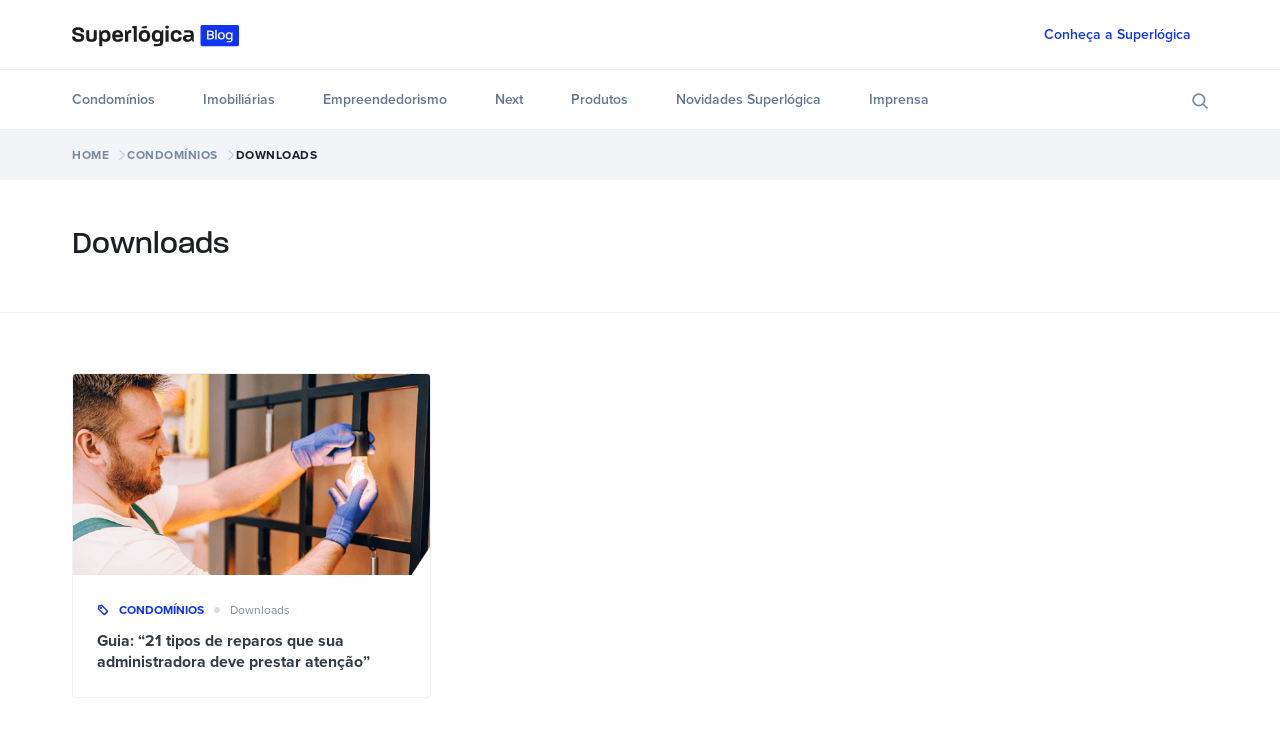

--- FILE ---
content_type: text/html
request_url: https://blog.superlogica.com/condominios/downloads/
body_size: 30224
content:
<!DOCTYPE html><html lang="pt-br"><head><script type="text/javascript" src="//js.hsforms.net/forms/v2.js"></script><script>(function(w,d,s,l,i){w[l]=w[l]||[];w[l].push({'gtm.start':
            new Date().getTime(),event:'gtm.js'});var f=d.getElementsByTagName(s)[0],
            j=d.createElement(s),dl=l!='dataLayer'?'&l='+l:'';j.async=true;j.src=
            'https://www.googletagmanager.com/gtm.js?id='+i+dl;f.parentNode.insertBefore(j,f);
            })(window,document,'script','dataLayer','GTM-5FLGSRD');</script><meta charSet="utf-8"/><meta http-equiv="x-ua-compatible" content="ie=edge"/><meta name="viewport" content="width=device-width, initial-scale=1, shrink-to-fit=no"/><meta name="theme-color" content="#006aff"/><meta data-react-helmet="true" property="og:image" content="https://blog.superlogica.com/media/og-image-superlogica.png"/><meta data-react-helmet="true" property="og:type" content="website"/><meta data-react-helmet="true" property="og:description" content="Veja artigos e postagens sobre marketing, empreendedorismo e economia da recorrência com a equipe e palestrantes do Downloads"/><meta data-react-helmet="true" property="og:title" content="Arquivos Downloads - Blog Superlógica"/><meta data-react-helmet="true" name="description" content="Veja artigos e postagens sobre marketing, empreendedorismo e economia da recorrência com a equipe e palestrantes do Downloads"/><meta name="generator" content="Gatsby 4.19.2"/><style data-href="/styles.009d3f5896856ece33e5.css" data-identity="gatsby-global-css">.Toastify__toast-container{box-sizing:border-box;color:#fff;padding:4px;position:fixed;-webkit-transform:translateZ(9999px);width:320px;z-index:9999}.Toastify__toast-container--top-left{left:1em;top:1em}.Toastify__toast-container--top-center{left:50%;top:1em;-webkit-transform:translateX(-50%);transform:translateX(-50%)}.Toastify__toast-container--top-right{right:1em;top:1em}.Toastify__toast-container--bottom-left{bottom:1em;left:1em}.Toastify__toast-container--bottom-center{bottom:1em;left:50%;-webkit-transform:translateX(-50%);transform:translateX(-50%)}.Toastify__toast-container--bottom-right{bottom:1em;right:1em}@media only screen and (max-width:480px){.Toastify__toast-container{left:0;margin:0;padding:0;width:100vw}.Toastify__toast-container--top-center,.Toastify__toast-container--top-left,.Toastify__toast-container--top-right{top:0;-webkit-transform:translateX(0);transform:translateX(0)}.Toastify__toast-container--bottom-center,.Toastify__toast-container--bottom-left,.Toastify__toast-container--bottom-right{bottom:0;-webkit-transform:translateX(0);transform:translateX(0)}.Toastify__toast-container--rtl{left:auto;right:0}}.Toastify__toast{border-radius:4px;box-shadow:0 1px 10px 0 rgba(0,0,0,.1),0 2px 15px 0 rgba(0,0,0,.05);box-sizing:border-box;cursor:pointer;direction:ltr;display:flex;font-family:sans-serif;justify-content:space-between;margin-bottom:1rem;max-height:800px;min-height:64px;overflow:hidden;padding:8px;position:relative}.Toastify__toast--rtl{direction:rtl}.Toastify__toast--dark{background:#121212;color:#fff}.Toastify__toast--default{background:#fff;color:#aaa}.Toastify__toast--info{background:#3498db}.Toastify__toast--success{background:#07bc0c}.Toastify__toast--warning{background:#f1c40f}.Toastify__toast--error{background:#e74c3c}.Toastify__toast-body{flex:1 1 auto;margin:auto 0;padding:6px}.Toastify--animate{-webkit-animation-duration:.7s;animation-duration:.7s;-webkit-animation-fill-mode:both;animation-fill-mode:both}@media only screen and (max-width:480px){.Toastify__toast{border-radius:0;margin-bottom:0}}.Toastify__close-button{align-self:flex-start;background:transparent;border:none;color:#fff;cursor:pointer;opacity:.7;outline:none;padding:0;transition:.3s ease}.Toastify__close-button--default{color:#000;opacity:.3}.Toastify__close-button>svg{fill:currentColor;height:16px;width:14px}.Toastify__close-button:focus,.Toastify__close-button:hover{opacity:1}@-webkit-keyframes Toastify__trackProgress{0%{-webkit-transform:scaleX(1);transform:scaleX(1)}to{-webkit-transform:scaleX(0);transform:scaleX(0)}}@keyframes Toastify__trackProgress{0%{-webkit-transform:scaleX(1);transform:scaleX(1)}to{-webkit-transform:scaleX(0);transform:scaleX(0)}}.Toastify__progress-bar{background-color:hsla(0,0%,100%,.7);bottom:0;height:5px;left:0;opacity:.7;position:absolute;-webkit-transform-origin:left;transform-origin:left;width:100%;z-index:9999}.Toastify__progress-bar--animated{-webkit-animation:Toastify__trackProgress linear 1 forwards;animation:Toastify__trackProgress linear 1 forwards}.Toastify__progress-bar--controlled{transition:-webkit-transform .2s;transition:transform .2s;transition:transform .2s,-webkit-transform .2s}.Toastify__progress-bar--rtl{left:auto;right:0;-webkit-transform-origin:right;transform-origin:right}.Toastify__progress-bar--default{background:linear-gradient(90deg,#4cd964,#5ac8fa,#007aff,#34aadc,#5856d6,#ff2d55)}.Toastify__progress-bar--dark{background:#bb86fc}@-webkit-keyframes Toastify__bounceInRight{0%,60%,75%,90%,to{-webkit-animation-timing-function:cubic-bezier(.215,.61,.355,1);animation-timing-function:cubic-bezier(.215,.61,.355,1)}0%{opacity:0;-webkit-transform:translate3d(3000px,0,0);transform:translate3d(3000px,0,0)}60%{opacity:1;-webkit-transform:translate3d(-25px,0,0);transform:translate3d(-25px,0,0)}75%{-webkit-transform:translate3d(10px,0,0);transform:translate3d(10px,0,0)}90%{-webkit-transform:translate3d(-5px,0,0);transform:translate3d(-5px,0,0)}to{-webkit-transform:none;transform:none}}@keyframes Toastify__bounceInRight{0%,60%,75%,90%,to{-webkit-animation-timing-function:cubic-bezier(.215,.61,.355,1);animation-timing-function:cubic-bezier(.215,.61,.355,1)}0%{opacity:0;-webkit-transform:translate3d(3000px,0,0);transform:translate3d(3000px,0,0)}60%{opacity:1;-webkit-transform:translate3d(-25px,0,0);transform:translate3d(-25px,0,0)}75%{-webkit-transform:translate3d(10px,0,0);transform:translate3d(10px,0,0)}90%{-webkit-transform:translate3d(-5px,0,0);transform:translate3d(-5px,0,0)}to{-webkit-transform:none;transform:none}}@-webkit-keyframes Toastify__bounceOutRight{20%{opacity:1;-webkit-transform:translate3d(-20px,0,0);transform:translate3d(-20px,0,0)}to{opacity:0;-webkit-transform:translate3d(2000px,0,0);transform:translate3d(2000px,0,0)}}@keyframes Toastify__bounceOutRight{20%{opacity:1;-webkit-transform:translate3d(-20px,0,0);transform:translate3d(-20px,0,0)}to{opacity:0;-webkit-transform:translate3d(2000px,0,0);transform:translate3d(2000px,0,0)}}@-webkit-keyframes Toastify__bounceInLeft{0%,60%,75%,90%,to{-webkit-animation-timing-function:cubic-bezier(.215,.61,.355,1);animation-timing-function:cubic-bezier(.215,.61,.355,1)}0%{opacity:0;-webkit-transform:translate3d(-3000px,0,0);transform:translate3d(-3000px,0,0)}60%{opacity:1;-webkit-transform:translate3d(25px,0,0);transform:translate3d(25px,0,0)}75%{-webkit-transform:translate3d(-10px,0,0);transform:translate3d(-10px,0,0)}90%{-webkit-transform:translate3d(5px,0,0);transform:translate3d(5px,0,0)}to{-webkit-transform:none;transform:none}}@keyframes Toastify__bounceInLeft{0%,60%,75%,90%,to{-webkit-animation-timing-function:cubic-bezier(.215,.61,.355,1);animation-timing-function:cubic-bezier(.215,.61,.355,1)}0%{opacity:0;-webkit-transform:translate3d(-3000px,0,0);transform:translate3d(-3000px,0,0)}60%{opacity:1;-webkit-transform:translate3d(25px,0,0);transform:translate3d(25px,0,0)}75%{-webkit-transform:translate3d(-10px,0,0);transform:translate3d(-10px,0,0)}90%{-webkit-transform:translate3d(5px,0,0);transform:translate3d(5px,0,0)}to{-webkit-transform:none;transform:none}}@-webkit-keyframes Toastify__bounceOutLeft{20%{opacity:1;-webkit-transform:translate3d(20px,0,0);transform:translate3d(20px,0,0)}to{opacity:0;-webkit-transform:translate3d(-2000px,0,0);transform:translate3d(-2000px,0,0)}}@keyframes Toastify__bounceOutLeft{20%{opacity:1;-webkit-transform:translate3d(20px,0,0);transform:translate3d(20px,0,0)}to{opacity:0;-webkit-transform:translate3d(-2000px,0,0);transform:translate3d(-2000px,0,0)}}@-webkit-keyframes Toastify__bounceInUp{0%,60%,75%,90%,to{-webkit-animation-timing-function:cubic-bezier(.215,.61,.355,1);animation-timing-function:cubic-bezier(.215,.61,.355,1)}0%{opacity:0;-webkit-transform:translate3d(0,3000px,0);transform:translate3d(0,3000px,0)}60%{opacity:1;-webkit-transform:translate3d(0,-20px,0);transform:translate3d(0,-20px,0)}75%{-webkit-transform:translate3d(0,10px,0);transform:translate3d(0,10px,0)}90%{-webkit-transform:translate3d(0,-5px,0);transform:translate3d(0,-5px,0)}to{-webkit-transform:translateZ(0);transform:translateZ(0)}}@keyframes Toastify__bounceInUp{0%,60%,75%,90%,to{-webkit-animation-timing-function:cubic-bezier(.215,.61,.355,1);animation-timing-function:cubic-bezier(.215,.61,.355,1)}0%{opacity:0;-webkit-transform:translate3d(0,3000px,0);transform:translate3d(0,3000px,0)}60%{opacity:1;-webkit-transform:translate3d(0,-20px,0);transform:translate3d(0,-20px,0)}75%{-webkit-transform:translate3d(0,10px,0);transform:translate3d(0,10px,0)}90%{-webkit-transform:translate3d(0,-5px,0);transform:translate3d(0,-5px,0)}to{-webkit-transform:translateZ(0);transform:translateZ(0)}}@-webkit-keyframes Toastify__bounceOutUp{20%{-webkit-transform:translate3d(0,-10px,0);transform:translate3d(0,-10px,0)}40%,45%{opacity:1;-webkit-transform:translate3d(0,20px,0);transform:translate3d(0,20px,0)}to{opacity:0;-webkit-transform:translate3d(0,-2000px,0);transform:translate3d(0,-2000px,0)}}@keyframes Toastify__bounceOutUp{20%{-webkit-transform:translate3d(0,-10px,0);transform:translate3d(0,-10px,0)}40%,45%{opacity:1;-webkit-transform:translate3d(0,20px,0);transform:translate3d(0,20px,0)}to{opacity:0;-webkit-transform:translate3d(0,-2000px,0);transform:translate3d(0,-2000px,0)}}@-webkit-keyframes Toastify__bounceInDown{0%,60%,75%,90%,to{-webkit-animation-timing-function:cubic-bezier(.215,.61,.355,1);animation-timing-function:cubic-bezier(.215,.61,.355,1)}0%{opacity:0;-webkit-transform:translate3d(0,-3000px,0);transform:translate3d(0,-3000px,0)}60%{opacity:1;-webkit-transform:translate3d(0,25px,0);transform:translate3d(0,25px,0)}75%{-webkit-transform:translate3d(0,-10px,0);transform:translate3d(0,-10px,0)}90%{-webkit-transform:translate3d(0,5px,0);transform:translate3d(0,5px,0)}to{-webkit-transform:none;transform:none}}@keyframes Toastify__bounceInDown{0%,60%,75%,90%,to{-webkit-animation-timing-function:cubic-bezier(.215,.61,.355,1);animation-timing-function:cubic-bezier(.215,.61,.355,1)}0%{opacity:0;-webkit-transform:translate3d(0,-3000px,0);transform:translate3d(0,-3000px,0)}60%{opacity:1;-webkit-transform:translate3d(0,25px,0);transform:translate3d(0,25px,0)}75%{-webkit-transform:translate3d(0,-10px,0);transform:translate3d(0,-10px,0)}90%{-webkit-transform:translate3d(0,5px,0);transform:translate3d(0,5px,0)}to{-webkit-transform:none;transform:none}}@-webkit-keyframes Toastify__bounceOutDown{20%{-webkit-transform:translate3d(0,10px,0);transform:translate3d(0,10px,0)}40%,45%{opacity:1;-webkit-transform:translate3d(0,-20px,0);transform:translate3d(0,-20px,0)}to{opacity:0;-webkit-transform:translate3d(0,2000px,0);transform:translate3d(0,2000px,0)}}@keyframes Toastify__bounceOutDown{20%{-webkit-transform:translate3d(0,10px,0);transform:translate3d(0,10px,0)}40%,45%{opacity:1;-webkit-transform:translate3d(0,-20px,0);transform:translate3d(0,-20px,0)}to{opacity:0;-webkit-transform:translate3d(0,2000px,0);transform:translate3d(0,2000px,0)}}.Toastify__bounce-enter--bottom-left,.Toastify__bounce-enter--top-left{-webkit-animation-name:Toastify__bounceInLeft;animation-name:Toastify__bounceInLeft}.Toastify__bounce-enter--bottom-right,.Toastify__bounce-enter--top-right{-webkit-animation-name:Toastify__bounceInRight;animation-name:Toastify__bounceInRight}.Toastify__bounce-enter--top-center{-webkit-animation-name:Toastify__bounceInDown;animation-name:Toastify__bounceInDown}.Toastify__bounce-enter--bottom-center{-webkit-animation-name:Toastify__bounceInUp;animation-name:Toastify__bounceInUp}.Toastify__bounce-exit--bottom-left,.Toastify__bounce-exit--top-left{-webkit-animation-name:Toastify__bounceOutLeft;animation-name:Toastify__bounceOutLeft}.Toastify__bounce-exit--bottom-right,.Toastify__bounce-exit--top-right{-webkit-animation-name:Toastify__bounceOutRight;animation-name:Toastify__bounceOutRight}.Toastify__bounce-exit--top-center{-webkit-animation-name:Toastify__bounceOutUp;animation-name:Toastify__bounceOutUp}.Toastify__bounce-exit--bottom-center{-webkit-animation-name:Toastify__bounceOutDown;animation-name:Toastify__bounceOutDown}@-webkit-keyframes Toastify__zoomIn{0%{opacity:0;-webkit-transform:scale3d(.3,.3,.3);transform:scale3d(.3,.3,.3)}50%{opacity:1}}@keyframes Toastify__zoomIn{0%{opacity:0;-webkit-transform:scale3d(.3,.3,.3);transform:scale3d(.3,.3,.3)}50%{opacity:1}}@-webkit-keyframes Toastify__zoomOut{0%{opacity:1}50%{opacity:0;-webkit-transform:scale3d(.3,.3,.3);transform:scale3d(.3,.3,.3)}to{opacity:0}}@keyframes Toastify__zoomOut{0%{opacity:1}50%{opacity:0;-webkit-transform:scale3d(.3,.3,.3);transform:scale3d(.3,.3,.3)}to{opacity:0}}.Toastify__zoom-enter{-webkit-animation-name:Toastify__zoomIn;animation-name:Toastify__zoomIn}.Toastify__zoom-exit{-webkit-animation-name:Toastify__zoomOut;animation-name:Toastify__zoomOut}@-webkit-keyframes Toastify__flipIn{0%{-webkit-animation-timing-function:ease-in;animation-timing-function:ease-in;opacity:0;-webkit-transform:perspective(400px) rotateX(90deg);transform:perspective(400px) rotateX(90deg)}40%{-webkit-animation-timing-function:ease-in;animation-timing-function:ease-in;-webkit-transform:perspective(400px) rotateX(-20deg);transform:perspective(400px) rotateX(-20deg)}60%{opacity:1;-webkit-transform:perspective(400px) rotateX(10deg);transform:perspective(400px) rotateX(10deg)}80%{-webkit-transform:perspective(400px) rotateX(-5deg);transform:perspective(400px) rotateX(-5deg)}to{-webkit-transform:perspective(400px);transform:perspective(400px)}}@keyframes Toastify__flipIn{0%{-webkit-animation-timing-function:ease-in;animation-timing-function:ease-in;opacity:0;-webkit-transform:perspective(400px) rotateX(90deg);transform:perspective(400px) rotateX(90deg)}40%{-webkit-animation-timing-function:ease-in;animation-timing-function:ease-in;-webkit-transform:perspective(400px) rotateX(-20deg);transform:perspective(400px) rotateX(-20deg)}60%{opacity:1;-webkit-transform:perspective(400px) rotateX(10deg);transform:perspective(400px) rotateX(10deg)}80%{-webkit-transform:perspective(400px) rotateX(-5deg);transform:perspective(400px) rotateX(-5deg)}to{-webkit-transform:perspective(400px);transform:perspective(400px)}}@-webkit-keyframes Toastify__flipOut{0%{-webkit-transform:perspective(400px);transform:perspective(400px)}30%{opacity:1;-webkit-transform:perspective(400px) rotateX(-20deg);transform:perspective(400px) rotateX(-20deg)}to{opacity:0;-webkit-transform:perspective(400px) rotateX(90deg);transform:perspective(400px) rotateX(90deg)}}@keyframes Toastify__flipOut{0%{-webkit-transform:perspective(400px);transform:perspective(400px)}30%{opacity:1;-webkit-transform:perspective(400px) rotateX(-20deg);transform:perspective(400px) rotateX(-20deg)}to{opacity:0;-webkit-transform:perspective(400px) rotateX(90deg);transform:perspective(400px) rotateX(90deg)}}.Toastify__flip-enter{-webkit-animation-name:Toastify__flipIn;animation-name:Toastify__flipIn}.Toastify__flip-exit{-webkit-animation-name:Toastify__flipOut;animation-name:Toastify__flipOut}@-webkit-keyframes Toastify__slideInRight{0%{-webkit-transform:translate3d(110%,0,0);transform:translate3d(110%,0,0);visibility:visible}to{-webkit-transform:translateZ(0);transform:translateZ(0)}}@keyframes Toastify__slideInRight{0%{-webkit-transform:translate3d(110%,0,0);transform:translate3d(110%,0,0);visibility:visible}to{-webkit-transform:translateZ(0);transform:translateZ(0)}}@-webkit-keyframes Toastify__slideInLeft{0%{-webkit-transform:translate3d(-110%,0,0);transform:translate3d(-110%,0,0);visibility:visible}to{-webkit-transform:translateZ(0);transform:translateZ(0)}}@keyframes Toastify__slideInLeft{0%{-webkit-transform:translate3d(-110%,0,0);transform:translate3d(-110%,0,0);visibility:visible}to{-webkit-transform:translateZ(0);transform:translateZ(0)}}@-webkit-keyframes Toastify__slideInUp{0%{-webkit-transform:translate3d(0,110%,0);transform:translate3d(0,110%,0);visibility:visible}to{-webkit-transform:translateZ(0);transform:translateZ(0)}}@keyframes Toastify__slideInUp{0%{-webkit-transform:translate3d(0,110%,0);transform:translate3d(0,110%,0);visibility:visible}to{-webkit-transform:translateZ(0);transform:translateZ(0)}}@-webkit-keyframes Toastify__slideInDown{0%{-webkit-transform:translate3d(0,-110%,0);transform:translate3d(0,-110%,0);visibility:visible}to{-webkit-transform:translateZ(0);transform:translateZ(0)}}@keyframes Toastify__slideInDown{0%{-webkit-transform:translate3d(0,-110%,0);transform:translate3d(0,-110%,0);visibility:visible}to{-webkit-transform:translateZ(0);transform:translateZ(0)}}@-webkit-keyframes Toastify__slideOutRight{0%{-webkit-transform:translateZ(0);transform:translateZ(0)}to{-webkit-transform:translate3d(110%,0,0);transform:translate3d(110%,0,0);visibility:hidden}}@keyframes Toastify__slideOutRight{0%{-webkit-transform:translateZ(0);transform:translateZ(0)}to{-webkit-transform:translate3d(110%,0,0);transform:translate3d(110%,0,0);visibility:hidden}}@-webkit-keyframes Toastify__slideOutLeft{0%{-webkit-transform:translateZ(0);transform:translateZ(0)}to{-webkit-transform:translate3d(-110%,0,0);transform:translate3d(-110%,0,0);visibility:hidden}}@keyframes Toastify__slideOutLeft{0%{-webkit-transform:translateZ(0);transform:translateZ(0)}to{-webkit-transform:translate3d(-110%,0,0);transform:translate3d(-110%,0,0);visibility:hidden}}@-webkit-keyframes Toastify__slideOutDown{0%{-webkit-transform:translateZ(0);transform:translateZ(0)}to{-webkit-transform:translate3d(0,500px,0);transform:translate3d(0,500px,0);visibility:hidden}}@keyframes Toastify__slideOutDown{0%{-webkit-transform:translateZ(0);transform:translateZ(0)}to{-webkit-transform:translate3d(0,500px,0);transform:translate3d(0,500px,0);visibility:hidden}}@-webkit-keyframes Toastify__slideOutUp{0%{-webkit-transform:translateZ(0);transform:translateZ(0)}to{-webkit-transform:translate3d(0,-500px,0);transform:translate3d(0,-500px,0);visibility:hidden}}@keyframes Toastify__slideOutUp{0%{-webkit-transform:translateZ(0);transform:translateZ(0)}to{-webkit-transform:translate3d(0,-500px,0);transform:translate3d(0,-500px,0);visibility:hidden}}.Toastify__slide-enter--bottom-left,.Toastify__slide-enter--top-left{-webkit-animation-name:Toastify__slideInLeft;animation-name:Toastify__slideInLeft}.Toastify__slide-enter--bottom-right,.Toastify__slide-enter--top-right{-webkit-animation-name:Toastify__slideInRight;animation-name:Toastify__slideInRight}.Toastify__slide-enter--top-center{-webkit-animation-name:Toastify__slideInDown;animation-name:Toastify__slideInDown}.Toastify__slide-enter--bottom-center{-webkit-animation-name:Toastify__slideInUp;animation-name:Toastify__slideInUp}.Toastify__slide-exit--bottom-left,.Toastify__slide-exit--top-left{-webkit-animation-name:Toastify__slideOutLeft;animation-name:Toastify__slideOutLeft}.Toastify__slide-exit--bottom-right,.Toastify__slide-exit--top-right{-webkit-animation-name:Toastify__slideOutRight;animation-name:Toastify__slideOutRight}.Toastify__slide-exit--top-center{-webkit-animation-name:Toastify__slideOutUp;animation-name:Toastify__slideOutUp}.Toastify__slide-exit--bottom-center{-webkit-animation-name:Toastify__slideOutDown;animation-name:Toastify__slideOutDown}</style><title data-react-helmet="true">Arquivos Downloads - Blog Superlógica - Blog Superlógica - Parceiro do condomínio e da imobiliária</title><style>.gatsby-image-wrapper{position:relative;overflow:hidden}.gatsby-image-wrapper picture.object-fit-polyfill{position:static!important}.gatsby-image-wrapper img{bottom:0;height:100%;left:0;margin:0;max-width:none;padding:0;position:absolute;right:0;top:0;width:100%;object-fit:cover}.gatsby-image-wrapper [data-main-image]{opacity:0;transform:translateZ(0);transition:opacity .25s linear;will-change:opacity}.gatsby-image-wrapper-constrained{display:inline-block;vertical-align:top}</style><noscript><style>.gatsby-image-wrapper noscript [data-main-image]{opacity:1!important}.gatsby-image-wrapper [data-placeholder-image]{opacity:0!important}</style></noscript><script type="module">const e="undefined"!=typeof HTMLImageElement&&"loading"in HTMLImageElement.prototype;e&&document.body.addEventListener("load",(function(e){const t=e.target;if(void 0===t.dataset.mainImage)return;if(void 0===t.dataset.gatsbyImageSsr)return;let a=null,n=t;for(;null===a&&n;)void 0!==n.parentNode.dataset.gatsbyImageWrapper&&(a=n.parentNode),n=n.parentNode;const o=a.querySelector("[data-placeholder-image]"),r=new Image;r.src=t.currentSrc,r.decode().catch((()=>{})).then((()=>{t.style.opacity=1,o&&(o.style.opacity=0,o.style.transition="opacity 500ms linear")}))}),!0);</script><link rel="preload" as="style" href="https://use.typekit.net/oaz2fqp.css"/><link rel="preload" as="style" href="https://use.typekit.net/dhj7cep.css"/><link rel="preload" as="style" href="https://use.typekit.net/kiy2wkh.css"/><style data-styled="" data-styled-version="5.3.5">.eeUjwu{display:-webkit-inline-box;display:-webkit-inline-flex;display:-ms-inline-flexbox;display:inline-flex;-webkit-align-self:flex-start;-ms-flex-item-align:start;align-self:flex-start;-webkit-box-pack:center;-webkit-justify-content:center;-ms-flex-pack:center;justify-content:center;-webkit-user-select:none;-moz-user-select:none;-ms-user-select:none;user-select:none;vertical-align:middle;outline:none;-webkit-transition:0.2s all linear;transition:0.2s all linear;position:relative;overflow:hidden;word-spacing:initial;-webkit-transform:scale(0,0,0);-ms-transform:scale(0,0,0);transform:scale(0,0,0);text-shadow:none;text-align:center;width:auto;font-family:'proxima-nova',sans-serif;border-radius:4px;font-size:14px;-webkit-letter-spacing:0px;-moz-letter-spacing:0px;-ms-letter-spacing:0px;letter-spacing:0px;line-height:14px;padding-top:12px;padding-right:16px;padding-bottom:12px;padding-left:16px;font-weight:500;background:transparent;color:#1034F2;border:1px solid transparent;}/*!sc*/
.eeUjwu .sc-1462nd3-0.left-icon{margin-right:8px;}/*!sc*/
.eeUjwu .sc-1462nd3-0.right-icon{margin-left:8px;}/*!sc*/
.eeUjwu .sc-1462nd3-0 svg{width:14px;height:14px;}/*!sc*/
.eeUjwu svg{fill:#1034F2;color:#1034F2;}/*!sc*/
.eeUjwu:hover{color:#405df5;}/*!sc*/
.eeUjwu:hover svg{fill:#405df5;color:#405df5;}/*!sc*/
.eeUjwu:focus{box-shadow:0 0 0 4px rgba(64,93,245,0.25);}/*!sc*/
.eeUjwu:disabled{background:#DBDFE5;color:#AAB5C4;border:1px solid transparent;}/*!sc*/
.eeUjwu:disabled svg{fill:#AAB5C4;color:#AAB5C4;}/*!sc*/
.eeUjwu:after{content:'';display:block;position:absolute;width:100%;height:100%;top:0px;left:0px;pointer-events:none;background-repeat:no-repeat;background-position:50% center;-webkit-transform:scale(10,10);-ms-transform:scale(10,10);transform:scale(10,10);opacity:0;-webkit-transition:-webkit-transform 0.5s ease 0s,opacity 1s ease 0s;-webkit-transition:transform 0.5s ease 0s,opacity 1s ease 0s;transition:transform 0.5s ease 0s,opacity 1s ease 0s;}/*!sc*/
.eeUjwu:active:after{-webkit-transform:scale(0,0);-ms-transform:scale(0,0);transform:scale(0,0);opacity:0.2;-webkit-transition:all 0s ease 0s;transition:all 0s ease 0s;}/*!sc*/
.eeUjwu:after{background-image:radial-gradient(circle,rgb(11,12,16) 10%,transparent 10%);}/*!sc*/
.eeUjwu:hover{-webkit-text-decoration:none;text-decoration:none;}/*!sc*/
data-styled.g8[id="sc-1462nd3-1"]{content:"eeUjwu,"}/*!sc*/
.iLUKiU{position:relative;text-align:left;color:#1C1F24;font-family:'proxima-nova',sans-serif;font-weight:400;font-size:calc(21.63px + 0.74vw);line-height:calc(25.04px + 0.93vw);}/*!sc*/
.kRtrTH{position:relative;text-align:left;color:#323B49;font-family:'proxima-nova',sans-serif;font-weight:700;font-size:calc(13.41px + 0.19vw);line-height:calc(19.41px + 0.19vw);}/*!sc*/
.YTtuL{position:relative;text-align:left;color:#AAB5C4;font-family:'proxima-nova',sans-serif;font-weight:400;font-size:12px;line-height:16px;}/*!sc*/
.fSdMOM{position:relative;text-align:left;color:#FFFFFF;font-family:'proxima-nova',sans-serif;font-weight:700;font-size:12px;line-height:16px;}/*!sc*/
.ksuHWv{position:relative;text-align:left;color:#FFFFFF;font-family:'proxima-nova',sans-serif;font-weight:400;font-size:12px;line-height:16px;}/*!sc*/
.eWUwdJ{position:relative;text-align:left;color:#323B49;font-family:'proxima-nova',sans-serif;font-weight:300;font-size:12px;line-height:16px;}/*!sc*/
data-styled.g30[id="sc-1yv443x-0"]{content:"iLUKiU,kRtrTH,YTtuL,fSdMOM,ksuHWv,eWUwdJ,"}/*!sc*/
*,*::before,*::after{box-sizing:border-box;outline:none;}/*!sc*/
body{margin:0;font-size:1rem;font-weight:400;font-family:sans-serif;line-height:1.5;-webkit-text-size-adjust:100%;-webkit-tap-highlight-color:rgba(0,0,0,0);-webkit-font-smoothing:antialiased;-moz-osx-font-smoothing:grayscale;text-rendering:optimizeLegibility;}/*!sc*/
[tabindex="-1"]:focus:not(:focus-visible){outline:0 !important;}/*!sc*/
hr{margin:1rem 0;color:inherit;border:0;opacity:0.25;}/*!sc*/
hr:not([size]){height:1px;}/*!sc*/
h1,h2,h3,h4,h5,h6{margin-top:0;margin-bottom:0;font-weight:500;line-height:1.2;}/*!sc*/
p{margin:0;}/*!sc*/
abbr[title],abbr[data-original-title]{-webkit-text-decoration:underline;text-decoration:underline;-webkit-text-decoration:underline dotted;-webkit-text-decoration:underline dotted;text-decoration:underline dotted;cursor:help;-webkit-text-decoration-skip-ink:none;-webkit-text-decoration-skip-ink:none;text-decoration-skip-ink:none;}/*!sc*/
address{margin:0;font-style:normal;line-height:inherit;}/*!sc*/
ol,ul{padding:0;margin:0;list-style:none;}/*!sc*/
ol,ul,dl{margin-top:0;}/*!sc*/
ol ol,ul ul,ol ul,ul ol{margin-bottom:0;}/*!sc*/
dt{font-weight:700;}/*!sc*/
dd{margin-bottom:.5rem;margin-left:0;}/*!sc*/
blockquote{margin:0;}/*!sc*/
b,strong{font-weight:700;}/*!sc*/
small{font-size:0.875em;}/*!sc*/
sub,sup{position:relative;font-size:0.75em;line-height:0;vertical-align:baseline;}/*!sc*/
sub{bottom:-.25em;}/*!sc*/
sup{top:-.5em;}/*!sc*/
a{-webkit-text-decoration:none;text-decoration:none;}/*!sc*/
a:hover{-webkit-text-decoration:none;text-decoration:none;}/*!sc*/
pre,code,kbd,samp{font-family:SFMono-Regular,Menlo,Monaco,Consolas,"Liberation Mono","Courier New",monospace;font-size:1em;}/*!sc*/
pre{display:block;margin:0;overflow:auto;font-size:0.875em;}/*!sc*/
pre code{font-size:inherit;color:inherit;word-break:normal;}/*!sc*/
code{font-size:0.875em;word-wrap:break-word;}/*!sc*/
a > code{color:inherit;}/*!sc*/
kbd{padding:0.2rem 0.4rem;font-size:0.875em;border-radius:0.2rem;}/*!sc*/
kbd kbd{padding:0;font-size:1em;font-weight:700;}/*!sc*/
figure{margin:0;}/*!sc*/
img{vertical-align:middle;}/*!sc*/
svg{overflow:hidden;vertical-align:middle;}/*!sc*/
table{border-collapse:collapse;}/*!sc*/
caption{padding-top:0.5rem;padding-bottom:0.5rem;text-align:left;caption-side:bottom;}/*!sc*/
th{text-align:inherit;}/*!sc*/
input,button,select,optgroup,textarea{margin:0;font-family:inherit;font-size:inherit;line-height:inherit;}/*!sc*/
button,input{overflow:visible;}/*!sc*/
button,select{text-transform:none;}/*!sc*/
select{word-wrap:normal;}/*!sc*/
[list]::-webkit-calendar-picker-indicator{display:none;}/*!sc*/
button,[type="button"],[type="reset"],[type="submit"]{-webkit-appearance:button;}/*!sc*/
button:not(:disabled),[type="button"]:not(:disabled),[type="reset"]:not(:disabled),[type="submit"]:not(:disabled){cursor:pointer;}/*!sc*/
::-moz-focus-inner{padding:0;border-style:none;}/*!sc*/
input[type="date"],input[type="time"],input[type="datetime-local"],input[type="month"]{-webkit-appearance:textfield;}/*!sc*/
textarea{overflow:auto;resize:none;}/*!sc*/
fieldset{min-width:0;padding:0;margin:0;border:0;}/*!sc*/
legend{float:left;width:100%;padding:0;font-size:1.5rem;line-height:inherit;color:inherit;white-space:normal;}/*!sc*/
mark{padding:0.2em;}/*!sc*/
progress{vertical-align:baseline;}/*!sc*/
::-webkit-datetime-edit{overflow:visible;line-height:0;}/*!sc*/
[type="search"]{outline-offset:-2px;-webkit-appearance:textfield;}/*!sc*/
::-webkit-search-decoration{-webkit-appearance:none;}/*!sc*/
::-webkit-color-swatch-wrapper{padding:0;}/*!sc*/
::-webkit-file-upload-button{font:inherit;-webkit-appearance:button;}/*!sc*/
output{display:inline-block;}/*!sc*/
summary{display:list-item;cursor:pointer;}/*!sc*/
template{display:none;}/*!sc*/
main{display:block;}/*!sc*/
[hidden]{display:none !important;}/*!sc*/
input:-webkit-autofill,input:-webkit-autofill:hover,input:-webkit-autofill:focus,textarea:-webkit-autofill,textarea:-webkit-autofill:hover,textarea:-webkit-autofill:focus,select:-webkit-autofill,select:-webkit-autofill:hover,select:-webkit-autofill:focus{border:1px solid green;-webkit-text-fill-color:#FF0000;box-shadow:0 0 0px 1000px transparent inset;-webkit-transition:background-color 5000s ease-in-out 0s;transition:background-color 5000s ease-in-out 0s;}/*!sc*/
.invisible{position:absolute;-webkit-clip:rect(1px,1px,1px,1px);clip:rect(1px,1px,1px,1px);-webkit-clip-path:inset(0px 0px 99.9% 99.9%);-webkit-clip-path:inset(0px 0px 99.9% 99.9%);clip-path:inset(0px 0px 99.9% 99.9%);overflow:hidden;height:1px;width:1px;padding:0;border:0;}/*!sc*/
.ReactModal__Overlay{z-index:999;}/*!sc*/
.flex{display:-webkit-box;display:-webkit-flex;display:-ms-flexbox;display:flex;}/*!sc*/
.align-center{-webkit-align-items:center;-webkit-box-align:center;-ms-flex-align:center;align-items:center;}/*!sc*/
.margin-auto{margin:auto;}/*!sc*/
.mb-auto{margin-bottom:auto;}/*!sc*/
.mt-auto{margin-top:auto;}/*!sc*/
.my-auto{margin-top:auto;margin-bottom:auto;}/*!sc*/
.mb-xxxxs{margin-bottom:4px;}/*!sc*/
.mt-xxxxs{margin-top:4px;}/*!sc*/
.my-xxxxs{margin-top:4px;margin-bottom:4px;}/*!sc*/
.mb-xxxs{margin-bottom:8px;}/*!sc*/
.mt-xxxs{margin-top:8px;}/*!sc*/
.my-xxxs{margin-top:8px;margin-bottom:8px;}/*!sc*/
.mb-xxs{margin-bottom:12px;}/*!sc*/
.mt-xxs{margin-top:12px;}/*!sc*/
.my-xxs{margin-top:12px;margin-bottom:12px;}/*!sc*/
.mb-xs{margin-bottom:16px;}/*!sc*/
.mt-xs{margin-top:16px;}/*!sc*/
.my-xs{margin-top:16px;margin-bottom:16px;}/*!sc*/
.mb-sm{margin-bottom:24px;}/*!sc*/
.mt-sm{margin-top:24px;}/*!sc*/
.my-sm{margin-top:24px;margin-bottom:24px;}/*!sc*/
.mb-md{margin-bottom:32px;}/*!sc*/
.mt-md{margin-top:32px;}/*!sc*/
.my-md{margin-top:32px;margin-bottom:32px;}/*!sc*/
.mb-lg{margin-bottom:40px;}/*!sc*/
.mt-lg{margin-top:40px;}/*!sc*/
.my-lg{margin-top:40px;margin-bottom:40px;}/*!sc*/
.mb-xl{margin-bottom:48px;}/*!sc*/
.mt-xl{margin-top:48px;}/*!sc*/
.my-xl{margin-top:48px;margin-bottom:48px;}/*!sc*/
.mb-xxl{margin-bottom:56px;}/*!sc*/
.mt-xxl{margin-top:56px;}/*!sc*/
.my-xxl{margin-top:56px;margin-bottom:56px;}/*!sc*/
.mb-xxxl{margin-bottom:64px;}/*!sc*/
.mt-xxxl{margin-top:64px;}/*!sc*/
.my-xxxl{margin-top:64px;margin-bottom:64px;}/*!sc*/
.ml-auto{margin-left:auto;}/*!sc*/
.mr-auto{margin-right:auto;}/*!sc*/
.mx-auto{margin-right:auto;margin-left:auto;}/*!sc*/
.ml-xxxxs{margin-left:4px;}/*!sc*/
.mr-xxxxs{margin-right:4px;}/*!sc*/
.mx-xxxxs{margin-right:4px;margin-left:4px;}/*!sc*/
.ml-xxxs{margin-left:8px;}/*!sc*/
.mr-xxxs{margin-right:8px;}/*!sc*/
.mx-xxxs{margin-right:8px;margin-left:8px;}/*!sc*/
.ml-xxs{margin-left:12px;}/*!sc*/
.mr-xxs{margin-right:12px;}/*!sc*/
.mx-xxs{margin-right:12px;margin-left:12px;}/*!sc*/
.ml-xs{margin-left:16px;}/*!sc*/
.mr-xs{margin-right:16px;}/*!sc*/
.mx-xs{margin-right:16px;margin-left:16px;}/*!sc*/
.ml-sm{margin-left:24px;}/*!sc*/
.mr-sm{margin-right:24px;}/*!sc*/
.mx-sm{margin-right:24px;margin-left:24px;}/*!sc*/
.ml-md{margin-left:32px;}/*!sc*/
.mr-md{margin-right:32px;}/*!sc*/
.mx-md{margin-right:32px;margin-left:32px;}/*!sc*/
.ml-lg{margin-left:40px;}/*!sc*/
.mr-lg{margin-right:40px;}/*!sc*/
.mx-lg{margin-right:40px;margin-left:40px;}/*!sc*/
.pb-auto{padding-bottom:auto;}/*!sc*/
.pt-auto{padding-top:auto;}/*!sc*/
.py-auto{padding-top:auto;padding-bottom:auto;}/*!sc*/
.pb-xxxxs{padding-bottom:4px;}/*!sc*/
.pt-xxxxs{padding-top:4px;}/*!sc*/
.py-xxxxs{padding-top:4px;padding-bottom:4px;}/*!sc*/
.pb-xxxs{padding-bottom:8px;}/*!sc*/
.pt-xxxs{padding-top:8px;}/*!sc*/
.py-xxxs{padding-top:8px;padding-bottom:8px;}/*!sc*/
.pb-xxs{padding-bottom:12px;}/*!sc*/
.pt-xxs{padding-top:12px;}/*!sc*/
.py-xxs{padding-top:12px;padding-bottom:12px;}/*!sc*/
.pb-xs{padding-bottom:16px;}/*!sc*/
.pt-xs{padding-top:16px;}/*!sc*/
.py-xs{padding-top:16px;padding-bottom:16px;}/*!sc*/
.pb-sm{padding-bottom:24px;}/*!sc*/
.pt-sm{padding-top:24px;}/*!sc*/
.py-sm{padding-top:24px;padding-bottom:24px;}/*!sc*/
.pb-md{padding-bottom:32px;}/*!sc*/
.pt-md{padding-top:32px;}/*!sc*/
.py-md{padding-top:32px;padding-bottom:32px;}/*!sc*/
.pb-lg{padding-bottom:40px;}/*!sc*/
.pt-lg{padding-top:40px;}/*!sc*/
.py-lg{padding-top:40px;padding-bottom:40px;}/*!sc*/
.pb-xl{padding-bottom:48px;}/*!sc*/
.pt-xl{padding-top:48px;}/*!sc*/
.py-xl{padding-top:48px;padding-bottom:48px;}/*!sc*/
.pb-xxl{padding-bottom:56px;}/*!sc*/
.pt-xxl{padding-top:56px;}/*!sc*/
.py-xxl{padding-top:56px;padding-bottom:56px;}/*!sc*/
.pb-xxxl{padding-bottom:64px;}/*!sc*/
.pt-xxxl{padding-top:64px;}/*!sc*/
.py-xxxl{padding-top:64px;padding-bottom:64px;}/*!sc*/
.pl-auto{padding-left:auto;}/*!sc*/
.pr-auto{padding-right:auto;}/*!sc*/
.px-auto{padding-right:auto;padding-left:auto;}/*!sc*/
.pl-xxxxs{padding-left:4px;}/*!sc*/
.pr-xxxxs{padding-right:4px;}/*!sc*/
.px-xxxxs{padding-right:4px;padding-left:4px;}/*!sc*/
.pl-xxxs{padding-left:8px;}/*!sc*/
.pr-xxxs{padding-right:8px;}/*!sc*/
.px-xxxs{padding-right:8px;padding-left:8px;}/*!sc*/
.pl-xxs{padding-left:12px;}/*!sc*/
.pr-xxs{padding-right:12px;}/*!sc*/
.px-xxs{padding-right:12px;padding-left:12px;}/*!sc*/
.pl-xs{padding-left:16px;}/*!sc*/
.pr-xs{padding-right:16px;}/*!sc*/
.px-xs{padding-right:16px;padding-left:16px;}/*!sc*/
.pl-sm{padding-left:24px;}/*!sc*/
.pr-sm{padding-right:24px;}/*!sc*/
.px-sm{padding-right:24px;padding-left:24px;}/*!sc*/
.pl-md{padding-left:32px;}/*!sc*/
.pr-md{padding-right:32px;}/*!sc*/
.px-md{padding-right:32px;padding-left:32px;}/*!sc*/
.pl-lg{padding-left:40px;}/*!sc*/
.pr-lg{padding-right:40px;}/*!sc*/
.px-lg{padding-right:40px;padding-left:40px;}/*!sc*/
data-styled.g34[id="sc-global-eTptcn1"]{content:"sc-global-eTptcn1,"}/*!sc*/
:root{--toastify-color-light:#FFFFFF;--toastify-color-dark:#1C1F24;--toastify-color-info:#00b8ff;--toastify-color-success:#1B993B;--toastify-color-warning:#ffc02a;--toastify-color-error:#d61d1e;--toastify-icon-color-info:#FFFFFF;--toastify-icon-color-success:#FFFFFF;--toastify-icon-color-warning:#1C1F24;--toastify-icon-color-error:#FFFFFF;--toastify-font-family:proxima-nova,sans-serif;--toastify-text-color-light:#1C1F24;--toastify-text-color-dark:#FFFFFF;--toastify-text-color-info:#FFFFFF;--toastify-text-color-success:#FFFFFF;--toastify-text-color-warning:#1C1F24;--toastify-text-color-error:#FFFFFF;}/*!sc*/
data-styled.g38[id="sc-global-iEDSUG1"]{content:"sc-global-iEDSUG1,"}/*!sc*/
.vEPjG .Toastify__toast{display:-webkit-box;display:-webkit-flex;display:-ms-flexbox;display:flex;-webkit-box-pack:justify;-webkit-justify-content:space-between;-ms-flex-pack:justify;justify-content:space-between;font-family:var(--toastify-font-family);font-size:16px;padding:12px 16px 12px 16px;}/*!sc*/
.vEPjG .Toastify__toast-body{padding:0 16px 0 0;margin:0;display:-webkit-box;display:-webkit-flex;display:-ms-flexbox;display:flex;-webkit-align-items:center;-webkit-box-align:center;-ms-flex-align:center;align-items:center;margin-bottom:auto;}/*!sc*/
.vEPjG .Toastify__close-button{opacity:1;color:inherit;}/*!sc*/
.vEPjG .Toastify__close-button > svg{width:20px;height:20px;}/*!sc*/
.vEPjG .Toastify__toast-theme--dark{background:var(--toastify-color-dark);color:var(--toastify-text-color-dark);}/*!sc*/
.vEPjG .Toastify__toast-theme--light{background:var(--toastify-color-light);color:var(--toastify-text-color-light);}/*!sc*/
.vEPjG .Toastify__toast-theme--colored.Toastify__toast--default{background:var(--toastify-color-light);color:var(--toastify-text-color-light);}/*!sc*/
.vEPjG .Toastify__toast-theme--colored.Toastify__toast--info{color:var(--toastify-text-color-info);background:var(--toastify-color-info);}/*!sc*/
.vEPjG .Toastify__toast-theme--colored.Toastify__toast--success{color:var(--toastify-text-color-success);background:var(--toastify-color-success);}/*!sc*/
.vEPjG .Toastify__toast-theme--colored.Toastify__toast--warning{color:var(--toastify-text-color-warning);background:var(--toastify-color-warning);}/*!sc*/
.vEPjG .Toastify__toast-theme--colored.Toastify__toast--error{color:var(--toastify-text-color-error);background:var(--toastify-color-error);}/*!sc*/
data-styled.g39[id="sc-1b7955t-0"]{content:"vEPjG,"}/*!sc*/
.fAXoct{margin-right:auto;margin-left:auto;max-width:100%;box-sizing:border-box;}/*!sc*/
@media only screen and (min-width:1rem){.fAXoct{padding-left:2rem;padding-right:2rem;}}/*!sc*/
@media only screen and (min-width:48rem){.fAXoct{padding-left:1rem;padding-right:1rem;}}/*!sc*/
@media only screen and (min-width:62rem){.fAXoct{padding-left:1rem;padding-right:1rem;}}/*!sc*/
@media only screen and (min-width:75rem){.fAXoct{padding-left:1rem;padding-right:1rem;}}/*!sc*/
@media only screen and (min-width:120rem){.fAXoct{padding-left:1rem;padding-right:1rem;}}/*!sc*/
@media only screen and (min-width:1rem){.fAXoct{width:100%;}}/*!sc*/
@media only screen and (min-width:48rem){.fAXoct{max-width:45rem;}}/*!sc*/
@media only screen and (min-width:62rem){.fAXoct{max-width:60rem;}}/*!sc*/
@media only screen and (min-width:75rem){.fAXoct{max-width:73rem;}}/*!sc*/
@media only screen and (min-width:120rem){.fAXoct{max-width:90rem;}}/*!sc*/
data-styled.g41[id="sc-bczRLJ"]{content:"fAXoct,"}/*!sc*/
.cDJrzQ{border-bottom:1px solid;border-color:#EDEFF2;}/*!sc*/
@media (min-width:20rem){.cDJrzQ{padding-top:24px;}}/*!sc*/
@media (min-width:75rem){.cDJrzQ{padding-top:48px;}}/*!sc*/
@media (min-width:20rem){.cDJrzQ{padding-bottom:24px;}}/*!sc*/
@media (min-width:75rem){.cDJrzQ{padding-bottom:48px;}}/*!sc*/
.kwtFi{display:-webkit-box;display:-webkit-flex;display:-ms-flexbox;display:flex;-webkit-box-pack:justify;-webkit-justify-content:space-between;-ms-flex-pack:justify;justify-content:space-between;}/*!sc*/
@media (min-width:0rem){.kwtFi{-webkit-flex-direction:column;-ms-flex-direction:column;flex-direction:column;}}/*!sc*/
@media (min-width:62rem){.kwtFi{-webkit-flex-direction:row;-ms-flex-direction:row;flex-direction:row;}}/*!sc*/
@media (min-width:0rem){.kwtFi{-webkit-align-items:flex-start;-webkit-box-align:flex-start;-ms-flex-align:flex-start;align-items:flex-start;}}/*!sc*/
@media (min-width:62rem){.kwtFi{-webkit-align-items:center;-webkit-box-align:center;-ms-flex-align:center;align-items:center;}}/*!sc*/
.eXQDXR{display:-webkit-box;display:-webkit-flex;display:-ms-flexbox;display:flex;}/*!sc*/
@media (min-width:0rem){.eXQDXR{-webkit-flex-direction:column;-ms-flex-direction:column;flex-direction:column;}}/*!sc*/
@media (min-width:62rem){.eXQDXR{-webkit-flex-direction:row;-ms-flex-direction:row;flex-direction:row;}}/*!sc*/
@media (min-width:0rem){.eXQDXR{-webkit-align-items:flex-start;-webkit-box-align:flex-start;-ms-flex-align:flex-start;align-items:flex-start;}}/*!sc*/
@media (min-width:62rem){.eXQDXR{-webkit-align-items:center;-webkit-box-align:center;-ms-flex-align:center;align-items:center;}}/*!sc*/
@media (min-width:0rem){.eXQDXR{width:100%;}}/*!sc*/
@media (min-width:62rem){.eXQDXR{width:60%;}}/*!sc*/
.fyVoyj{display:-webkit-box;display:-webkit-flex;display:-ms-flexbox;display:flex;-webkit-box-pack:justify;-webkit-justify-content:space-between;-ms-flex-pack:justify;justify-content:space-between;}/*!sc*/
@media (min-width:0rem){.fyVoyj{-webkit-flex-direction:column-reverse;-ms-flex-direction:column-reverse;flex-direction:column-reverse;}}/*!sc*/
@media (min-width:62rem){.fyVoyj{-webkit-flex-direction:row;-ms-flex-direction:row;flex-direction:row;}}/*!sc*/
@media (min-width:0rem){.fyVoyj{-webkit-align-items:flex-start;-webkit-box-align:flex-start;-ms-flex-align:flex-start;align-items:flex-start;}}/*!sc*/
@media (min-width:62rem){.fyVoyj{-webkit-align-items:center;-webkit-box-align:center;-ms-flex-align:center;align-items:center;}}/*!sc*/
data-styled.g48[id="sc-iBkjds"]{content:"cDJrzQ,kwtFi,eXQDXR,fyVoyj,"}/*!sc*/
.gBVoTV{display:-webkit-inline-box;display:-webkit-inline-flex;display:-ms-inline-flexbox;display:inline-flex;-webkit-align-items:center;-webkit-box-align:center;-ms-flex-align:center;align-items:center;font-weight:400;}/*!sc*/
.gBVoTV .right-icon svg,.gBVoTV .left-icon svg{width:14px !important;height:14px !important;}/*!sc*/
data-styled.g51[id="sc-jqUVSM"]{content:"gBVoTV,"}/*!sc*/
.ClHwN{cursor:pointer;-webkit-transition:-webkit-transform 400ms ease;-webkit-transition:transform 400ms ease;transition:transform 400ms ease;-webkit-transform:rotate(0);-ms-transform:rotate(0);transform:rotate(0);color:#536379;-webkit-transform:rotate(0);-ms-transform:rotate(0);transform:rotate(0);margin-left:auto;}/*!sc*/
.gDLOnI{cursor:pointer;-webkit-transition:-webkit-transform 400ms ease;-webkit-transition:transform 400ms ease;transition:transform 400ms ease;-webkit-transform:rotate(0);-ms-transform:rotate(0);transform:rotate(0);color:#C1CAD6;-webkit-transform:rotate(0);-ms-transform:rotate(0);transform:rotate(0);}/*!sc*/
data-styled.g53[id="sc-iqcoie"]{content:"ClHwN,gDLOnI,"}/*!sc*/
.eEVijk{-webkit-flex-shrink:0;-ms-flex-negative:0;flex-shrink:0;position:relative;width:167px;height:22px;}/*!sc*/
.cZAVpg{-webkit-flex-shrink:0;-ms-flex-negative:0;flex-shrink:0;color:#7789A3;position:relative;width:16px;height:16px;}/*!sc*/
.eonPDV{-webkit-flex-shrink:0;-ms-flex-negative:0;flex-shrink:0;color:#1034F2;position:relative;width:12px;height:12px;}/*!sc*/
.hQQySu{-webkit-flex-shrink:0;-ms-flex-negative:0;flex-shrink:0;color:#FFFFFF;position:relative;width:167px;height:22px;}/*!sc*/
@media (min-width:0rem){.hQQySu{margin-bottom:32px;}}/*!sc*/
@media (min-width:62rem){.hQQySu{margin-bottom:0px;}}/*!sc*/
.dRYArn{-webkit-flex-shrink:0;-ms-flex-negative:0;flex-shrink:0;position:relative;width:122px;height:36px;margin-right:24px;}/*!sc*/
@media (min-width:0rem){.dRYArn{margin-bottom:12px;}}/*!sc*/
@media (min-width:62rem){.dRYArn{margin-bottom:0px;}}/*!sc*/
.epzsFc{-webkit-flex-shrink:0;-ms-flex-negative:0;flex-shrink:0;position:relative;width:100%;height:100%;}/*!sc*/
data-styled.g56[id="sc-breuTD"]{content:"eEVijk,cZAVpg,eonPDV,hQQySu,dRYArn,epzsFc,"}/*!sc*/
.bdQrVm{position:relative;height:2px;}/*!sc*/
.bdQrVm:after,.bdQrVm:before{content:'';position:absolute;height:100%;}/*!sc*/
.bdQrVm:before{top:-8px;}/*!sc*/
.bdQrVm:after{bottom:-8px;}/*!sc*/
.bdQrVm,.bdQrVm:after,.bdQrVm:before{display:block;width:100%;-webkit-transition:300ms ease-in-out;transition:300ms ease-in-out;background-color:#7789A3;}/*!sc*/
data-styled.g63[id="sc-dIouRR"]{content:"bdQrVm,"}/*!sc*/
.jzCmNG{display:-webkit-box;display:-webkit-flex;display:-ms-flexbox;display:flex;-webkit-align-items:center;-webkit-box-align:center;-ms-flex-align:center;align-items:center;-webkit-box-pack:center;-webkit-justify-content:center;-ms-flex-pack:center;justify-content:center;-webkit-flex-shrink:0;-ms-flex-negative:0;flex-shrink:0;cursor:pointer;padding:0;border:none;background:transparent;box-shadow:none;width:24px;height:24px;}/*!sc*/
.jzCmNG.active .sc-dIouRR{-webkit-transform:rotate(45deg);-ms-transform:rotate(45deg);transform:rotate(45deg);}/*!sc*/
.jzCmNG.active .sc-dIouRR:before{-webkit-transform:rotate(90deg);-ms-transform:rotate(90deg);transform:rotate(90deg);top:0;}/*!sc*/
.jzCmNG.active .sc-dIouRR:after{-webkit-transform:rotate(90deg);-ms-transform:rotate(90deg);transform:rotate(90deg);bottom:0;}/*!sc*/
data-styled.g64[id="sc-hHLeRK"]{content:"jzCmNG,"}/*!sc*/
.hmZOfl{font-family:'paralucent',sans-serif;}/*!sc*/
.jzmKRj{text-transform:uppercase;-webkit-letter-spacing:1px;-moz-letter-spacing:1px;-ms-letter-spacing:1px;letter-spacing:1px;}/*!sc*/
data-styled.g71[id="sc-llJcti"]{content:"hmZOfl,tNcIC,jzmKRj,"}/*!sc*/
.sdl-visually-hidden{position:absolute;width:1px;height:1px;padding:0;margin:-1px;overflow:hidden;-webkit-clip:rect(0,0,0,0);clip:rect(0,0,0,0);white-space:nowrap;border:0;}/*!sc*/
.sdl-stretched-link:after{position:absolute;top:0;right:0;bottom:0;left:0;z-index:100;content:"";}/*!sc*/
.sdl-reset-input{-webkit-appearance:none;-moz-appearance:none;appearance:none;background-color:transparent;border:0;margin:0;padding:0;border-radius:0;outline:0;cursor:pointer;display:inline-block;vertical-align:middle;-webkit-letter-spacing:initial;-moz-letter-spacing:initial;-ms-letter-spacing:initial;letter-spacing:initial;color:inherit;-webkit-tap-highlight-color:transparent;}/*!sc*/
.sdl-ratio{position:relative;width:100%;}/*!sc*/
.sdl-ratio:before{display:block;padding-top:var(--bs-aspect-ratio);content:"";}/*!sc*/
.sdl-ratio > *{position:absolute;top:0;left:0;width:100%;height:100%;}/*!sc*/
.sdl-ratio.ratio-1x1{--bs-aspect-ratio:100%;}/*!sc*/
.sdl-ratio.ratio-4x3{--bs-aspect-ratio:75%;}/*!sc*/
.sdl-ratio.ratio-16x9{--bs-aspect-ratio:56.25%;}/*!sc*/
.sdl-ratio.ratio-21x9{--bs-aspect-ratio:42.8571428571%;}/*!sc*/
.sdl-ratio > img{object-fit:cover;}/*!sc*/
data-styled.g85[id="sc-global-fZDLLU1"]{content:"sc-global-fZDLLU1,"}/*!sc*/
html{-webkit-scroll-behavior:smooth;-moz-scroll-behavior:smooth;-ms-scroll-behavior:smooth;scroll-behavior:smooth;}/*!sc*/
html,body,#___gatsby,#gatsby-focus-wrapper{width:100%;height:100%;}/*!sc*/
body{color:#323B49;font-family:proxima-nova,sans-serif;}/*!sc*/
a{-webkit-transition:all ease 0.4s;transition:all ease 0.4s;color:#1034F2;}/*!sc*/
a:hover{color:#35B6FF;}/*!sc*/
ul,ol{padding:0;margin:0;}/*!sc*/
ul li,ol li{margin:0;padding:0;}/*!sc*/
.sdl-content-reset{font-size:1.125rem;color:#536379;}/*!sc*/
.sdl-content-reset p,.sdl-content-reset ol,.sdl-content-reset ul{margin-bottom:16px;}/*!sc*/
.sdl-content-reset ol{list-style:decimal;}/*!sc*/
.sdl-content-reset ul{list-style:disc;}/*!sc*/
.sdl-content-reset ul li,.sdl-content-reset ol li{margin-left:1rem;}/*!sc*/
.sdl-content-reset ul li::marker,.sdl-content-reset ol li::marker{font-weight:bold;color:#1034F2;}/*!sc*/
.sdl-content-reset ol ol,.sdl-content-reset ul ul{margin-left:1rem;margin-top:1rem;margin-bottom:0;}/*!sc*/
.sdl-content-reset h1,.sdl-content-reset h2,.sdl-content-reset h3,.sdl-content-reset h4,.sdl-content-reset h5,.sdl-content-reset h6{color:#323B49;font-weight:700;margin-bottom:16px;}/*!sc*/
.sdl-content-reset a{color:#1034F2;}/*!sc*/
.sdl-content-reset a:hover{color:#536379;}/*!sc*/
.sdl-content-reset img{max-width:100%;height:auto;}/*!sc*/
.sdl-content-reset hr{border:solid #536379;border-width:1px 0 0;}/*!sc*/
.sdl-content-reset blockquote{background-color:#F3F4F7;border-left:4px solid #3D5CF5;color:#424F60;padding:40px 32px;font-style:italic;margin-bottom:16px;}/*!sc*/
.sdl-content-reset blockquote p:last-child{margin-bottom:0;}/*!sc*/
.sdl-content-reset .hubspot,.sdl-content-reset .hbspt-form{margin-bottom:16px;}/*!sc*/
.sdl-content-reset .hubspot .submitted-message,.sdl-content-reset .hbspt-form .submitted-message{padding:32px;border-radius:4px;}/*!sc*/
.sdl-content-reset .hubspot form,.sdl-content-reset .hbspt-form form{padding:32px;border-radius:4px;background-color:#F3F4F7;}/*!sc*/
.sdl-content-reset .hubspot form .field,.sdl-content-reset .hbspt-form form .field{margin-bottom:16px;}/*!sc*/
.sdl-content-reset .hubspot form .field .input,.sdl-content-reset .hbspt-form form .field .input{margin-right:0;}/*!sc*/
.sdl-content-reset .hubspot form .field input,.sdl-content-reset .hbspt-form form .field input{color:#323B49;border:1px solid #C1CAD6;font-size:16px;padding:12px;height:40px;border-radius:4px;width:100%;}/*!sc*/
.sdl-content-reset .hubspot form .field input:focus,.sdl-content-reset .hbspt-form form .field input:focus{border-color:#1034F2;}/*!sc*/
.sdl-content-reset .hubspot form .field input:hover,.sdl-content-reset .hbspt-form form .field input:hover{border-color:#323B49;color:#323B49;}/*!sc*/
.sdl-content-reset .hubspot form .field input.error,.sdl-content-reset .hbspt-form form .field input.error{color:#d61d1e;border-color:#d61d1e;}/*!sc*/
.sdl-content-reset .hubspot form .field select,.sdl-content-reset .hbspt-form form .field select{color:#323B49;border:1px solid #C1CAD6;font-size:16px;padding:0 12px;height:40px;border-radius:4px;width:100%;}/*!sc*/
.sdl-content-reset .hubspot form .field label,.sdl-content-reset .hbspt-form form .field label{display:block;font-size:16px;}/*!sc*/
.sdl-content-reset .hubspot form input[type='submit'],.sdl-content-reset .hbspt-form form input[type='submit']{background-color:#1034F2;color:#FFFFFF;font-size:14px;padding:12px 16px;border:0;border-radius:4px;font-weight:600;}/*!sc*/
.sdl-content-reset .hubspot form .hs-error-msg,.sdl-content-reset .hbspt-form form .hs-error-msg{font-size:12px;color:#d61d1e;}/*!sc*/
.sdl-content-reset .hubspot form .hs-error-msgs,.sdl-content-reset .hbspt-form form .hs-error-msgs{margin-bottom:0 !important;}/*!sc*/
.sdl-content-reset .hubspot form .hs-error-msgs li,.sdl-content-reset .hbspt-form form .hs-error-msgs li{list-style:none;}/*!sc*/
.sdl-content-reset .hubspot form fieldset,.sdl-content-reset .hbspt-form form fieldset{max-width:100% !important;}/*!sc*/
.sdl-content-reset .hubspot form fieldset.form-columns-2 .field,.sdl-content-reset .hbspt-form form fieldset.form-columns-2 .field{width:calc(50% - 15px);margin-right:30px;}/*!sc*/
.sdl-content-reset .hubspot form fieldset.form-columns-2 .field:last-of-type,.sdl-content-reset .hbspt-form form fieldset.form-columns-2 .field:last-of-type{margin-right:0;}/*!sc*/
@media (max-width:47.99875rem){.sdl-content-reset .hubspot form fieldset.form-columns-2 .field,.sdl-content-reset .hbspt-form form fieldset.form-columns-2 .field{width:100%;margin-right:0;}}/*!sc*/
.sdl-content-reset #hs-cta-wrapper-b06ae912-b1e6-496c-98b1-e82423c7aa13{display:none;}/*!sc*/
.sdl-content-reset .wp-block-embed{--bs-aspect-ratio:56.25%;position:relative;margin-top:32px;margin-bottom:32px;border-radius:4px;overflow:hidden;display:block;}/*!sc*/
.sdl-content-reset .wp-block-embed:before{display:block;padding-top:var(--bs-aspect-ratio);content:"";}/*!sc*/
.sdl-content-reset .wp-block-embed iframe{width:100%;height:100%;position:absolute;top:0;left:0;}/*!sc*/
.sdl-content-reset figure{display:table;}/*!sc*/
.sdl-content-reset figure.alignleft{float:left;margin-right:18px;}/*!sc*/
.sdl-content-reset figure.alignright{float:right;margin-left:18px;}/*!sc*/
.sdl-content-reset figure.aligncenter{margin:0 auto;}/*!sc*/
.sdl-content-reset figure figcaption{font-size:14px;text-align:center;margin-top:.5rem;display:table-caption;caption-side:bottom;}/*!sc*/
.sdl-content-reset .has-text-align-center{text-align:center;}/*!sc*/
.sdl-content-reset .has-text-align-right{text-align:right;}/*!sc*/
.sdl-no-gutter{padding:0 !important;max-width:100% !important;}/*!sc*/
@media (max-width:99.99875rem){.sdl-lg-no-gutter{padding:0 !important;max-width:100% !important;}}/*!sc*/
@media (max-width:74.99875rem){.sdl-md-no-gutter{padding:0 !important;max-width:100% !important;}}/*!sc*/
@media (max-width:61.99875rem){.sdl-sm-no-gutter{padding:0 !important;max-width:100% !important;}}/*!sc*/
@media (max-width:47.99875rem){.sdl-xs-no-gutter{padding:0 !important;max-width:100% !important;}}/*!sc*/
@media (max-width:35.99875rem){.sdl-xxs-no-gutter{padding:0 !important;max-width:100% !important;}}/*!sc*/
data-styled.g88[id="sc-global-jfMTvW1"]{content:"sc-global-jfMTvW1,"}/*!sc*/
.cVvZTI{overflow:hidden;}/*!sc*/
data-styled.g89[id="sc-tvsh8v-0"]{content:"cVvZTI,"}/*!sc*/
.icZfwV{overflow:hidden;}/*!sc*/
data-styled.g90[id="sc-tvsh8v-1"]{content:"icZfwV,"}/*!sc*/
.ePfWSR{display:-webkit-box;display:-webkit-flex;display:-ms-flexbox;display:flex;-webkit-align-items:center;-webkit-box-align:center;-ms-flex-align:center;align-items:center;-webkit-box-pack:justify;-webkit-justify-content:space-between;-ms-flex-pack:justify;justify-content:space-between;cursor:pointer;}/*!sc*/
data-styled.g91[id="sc-tvsh8v-2"]{content:"ePfWSR,"}/*!sc*/
.gELYwX{position:relative;}/*!sc*/
data-styled.g93[id="sc-tvsh8v-4"]{content:"gELYwX,"}/*!sc*/
.jtATXw{position:relative;}/*!sc*/
.jtATXw img{object-fit:cover;position:absolute;top:0;left:0;width:100%;height:100%;-webkit-transition:-webkit-transform 400ms ease-in-out 0s;-webkit-transition:transform 400ms ease-in-out 0s;transition:transform 400ms ease-in-out 0s;}/*!sc*/
data-styled.g103[id="sc-1do1w11-0"]{content:"jtATXw,"}/*!sc*/
.fTzYxz:hover{-webkit-text-decoration:underline;text-decoration:underline;}/*!sc*/
data-styled.g104[id="sc-11ezk6x-0"]{content:"fTzYxz,"}/*!sc*/
.jgiLXX{text-transform:uppercase;font-size:12px;font-weight:700;display:-webkit-inline-box;display:-webkit-inline-flex;display:-ms-inline-flexbox;display:inline-flex;-webkit-align-items:center;-webkit-box-align:center;-ms-flex-align:center;align-items:center;margin-right:10px;}/*!sc*/
@media (max-width:47.99875rem){.jgiLXX{font-size:10px;}}/*!sc*/
.jgiLXX .sc-11ezk6x-0{color:#1034F2;}/*!sc*/
data-styled.g105[id="sc-11ezk6x-1"]{content:"jgiLXX,"}/*!sc*/
.jkTUcm{font-size:12px;font-weight:400;display:-webkit-inline-box;display:-webkit-inline-flex;display:-ms-inline-flexbox;display:inline-flex;-webkit-align-items:center;-webkit-box-align:center;-ms-flex-align:center;align-items:center;}/*!sc*/
@media (max-width:47.99875rem){.jkTUcm{font-size:10px;}}/*!sc*/
@media (max-width:61.99875rem){.jkTUcm{display:none;}}/*!sc*/
.jkTUcm .sc-11ezk6x-0{color:#7789A3;}/*!sc*/
.jkTUcm:before{content:'';width:6px;height:6px;border-radius:3px;display:block;margin-right:10px;background:#DBDFE5;}/*!sc*/
data-styled.g106[id="sc-11ezk6x-2"]{content:"jkTUcm,"}/*!sc*/
.gDrbnG{margin-right:10px;}/*!sc*/
data-styled.g107[id="sc-11ezk6x-3"]{content:"gDrbnG,"}/*!sc*/
.iZOhYu{display:-webkit-inline-box;display:-webkit-inline-flex;display:-ms-inline-flexbox;display:inline-flex;-webkit-align-items:center;-webkit-box-align:center;-ms-flex-align:center;align-items:center;}/*!sc*/
data-styled.g108[id="sc-11ezk6x-4"]{content:"iZOhYu,"}/*!sc*/
.bidAFi{-webkit-flex:0 0 124px;-ms-flex:0 0 124px;flex:0 0 124px;margin-right:60px;}/*!sc*/
data-styled.g115[id="sc-1yxp7q1-0"]{content:"bidAFi,"}/*!sc*/
.dqUTHA{display:-webkit-box;display:-webkit-flex;display:-ms-flexbox;display:flex;-webkit-flex-direction:row;-ms-flex-direction:row;flex-direction:row;-webkit-box-pack:justify;-webkit-justify-content:space-between;-ms-flex-pack:justify;justify-content:space-between;-webkit-align-items:center;-webkit-box-align:center;-ms-flex-align:center;align-items:center;width:100%;height:70px;}/*!sc*/
data-styled.g116[id="sc-1yxp7q1-1"]{content:"dqUTHA,"}/*!sc*/
.edpXnA{position:absolute;width:100%;height:70px;z-index:1999;border-bottom:1px solid #EDEFF2;}/*!sc*/
data-styled.g117[id="sc-1yxp7q1-2"]{content:"edpXnA,"}/*!sc*/
.drOjDz{height:70px;}/*!sc*/
@media (max-width:61.99875rem){.drOjDz{display:none;}}/*!sc*/
data-styled.g118[id="sc-1yxp7q1-3"]{content:"drOjDz,"}/*!sc*/
.jgWjfC{display:none;margin-left:1rem;}/*!sc*/
.jgWjfC:before{content:'';width:1px;height:100%;position:absolute;top:0;background:#EDEFF2;}/*!sc*/
.jgWjfC button{margin-left:1rem;}/*!sc*/
@media (max-width:61.99875rem){.jgWjfC{display:block;}}/*!sc*/
data-styled.g119[id="sc-afl30e-0"]{content:"jgWjfC,"}/*!sc*/
.czbDti{font-size:0.875rem;font-weight:600;display:block;padding:0.5rem 1rem;color:#7789A3;}/*!sc*/
.czbDti:hover,.czbDti.active{background:#F9F9FB;color:#1034F2;}/*!sc*/
@media (max-width:61.99875rem){.czbDti{display:block;padding-bottom:16px;}}/*!sc*/
data-styled.g120[id="sc-afl30e-1"]{content:"czbDti,"}/*!sc*/
.kVCGQj{position:relative;display:block;font-size:0.875rem;font-weight:600;line-height:60px;}/*!sc*/
@media (max-width:61.99875rem){.kVCGQj{display:-webkit-box;display:-webkit-flex;display:-ms-flexbox;display:flex;padding:16px 0;line-height:unset;}}/*!sc*/
data-styled.g121[id="sc-afl30e-2"]{content:"kVCGQj,"}/*!sc*/
.dWKGgk{position:relative;margin-right:48px;}/*!sc*/
data-styled.g122[id="sc-afl30e-3"]{content:"dWKGgk,"}/*!sc*/
.fxgCdy::-webkit-scrollbar{display:none;}/*!sc*/
data-styled.g123[id="sc-afl30e-4"]{content:"fxgCdy,"}/*!sc*/
@media (min-width:62rem){.cgCqUr{display:none;}}/*!sc*/
data-styled.g124[id="sc-afl30e-5"]{content:"cgCqUr,"}/*!sc*/
.lfGlVq{width:100%;}/*!sc*/
.lfGlVq .sc-afl30e-4{width:100%;margin-bottom:auto;}/*!sc*/
.lfGlVq .sc-afl30e-4 .sc-afl30e-3{margin-right:0;}/*!sc*/
@media (max-width:61.99875rem){.lfGlVq{-webkit-flex:1;-ms-flex:1;flex:1;max-width:100%;}.lfGlVq .sc-afl30e-4 .sc-afl30e-3{margin-right:0;}}/*!sc*/
data-styled.g126[id="sc-afl30e-7"]{content:"lfGlVq,"}/*!sc*/
.ivKXtc{display:-webkit-box;display:-webkit-flex;display:-ms-flexbox;display:flex;width:100%;}/*!sc*/
@media (prefers-reduced-motion:reduce){.ivKXtc{-webkit-transition:none;transition:none;}}/*!sc*/
data-styled.g127[id="sc-afl30e-8"]{content:"ivKXtc,"}/*!sc*/
.eOMnLo{width:220px;overflow:hidden;}/*!sc*/
@media (min-width:62rem){.eOMnLo{position:absolute;left:0;top:calc(100% - 1px);background-color:#FFFFFF;box-shadow:0px 32px 32px rgba(28,31,36,0.07);border-top:1px solid #EDEFF2;}}/*!sc*/
@media (max-width:61.99875rem){.eOMnLo{width:100%;}.eOMnLo > div{width:100%;padding-left:0;padding-right:0;}}/*!sc*/
data-styled.g128[id="sc-afl30e-9"]{content:"eOMnLo,"}/*!sc*/
.gojrEK{-webkit-flex:1 0 auto;-ms-flex:1 0 auto;flex:1 0 auto;display:-webkit-box;display:-webkit-flex;display:-ms-flexbox;display:flex;-webkit-align-items:center;-webkit-box-align:center;-ms-flex-align:center;align-items:center;-webkit-box-pack:justify;-webkit-justify-content:space-between;-ms-flex-pack:justify;justify-content:space-between;}/*!sc*/
.gojrEK > .sc-afl30e-4{display:-webkit-box;display:-webkit-flex;display:-ms-flexbox;display:flex;-webkit-align-items:center;-webkit-box-align:center;-ms-flex-align:center;align-items:center;}/*!sc*/
.gojrEK > .sc-afl30e-4 > .sc-afl30e-3 .sc-afl30e-2{color:#637792;}/*!sc*/
@media (min-width:62rem){.gojrEK > .sc-afl30e-4 > .sc-afl30e-3 .sc-afl30e-2:after{content:'';position:absolute;left:0;right:0;bottom:1px;margin:0 auto;display:block;width:calc(100%);height:2px;border-top-left-radius:4px;border-top-right-radius:4px;background-color:transparent;}.gojrEK > .sc-afl30e-4 > .sc-afl30e-3.is-expanded .sc-afl30e-2{color:#1C1F24;}.gojrEK > .sc-afl30e-4 > .sc-afl30e-3.is-expanded .sc-afl30e-2:after{background-color:#1034F2;}}/*!sc*/
@media (max-width:61.99875rem){.gojrEK{position:absolute;z-index:2000;top:100%;left:0;background-color:#FFFFFF;border-top:1px solid #EDEFF2;-webkit-transform:translateX(-100%);-ms-transform:translateX(-100%);transform:translateX(-100%);-webkit-transition:all 300ms ease-in-out;transition:all 300ms ease-in-out;width:100%;height:calc( 100vh - 60px - var(--notification-height) );padding:0 32px;display:-webkit-box;display:-webkit-flex;display:-ms-flexbox;display:flex;-webkit-flex-direction:column;-ms-flex-direction:column;flex-direction:column;-webkit-box-pack:justify;-webkit-justify-content:space-between;-ms-flex-pack:justify;justify-content:space-between;}.gojrEK.is-opened{-webkit-transform:translateX(0%);-ms-transform:translateX(0%);transform:translateX(0%);}.gojrEK > .sc-afl30e-4{-webkit-align-items:flex-start;-webkit-box-align:flex-start;-ms-flex-align:flex-start;align-items:flex-start;-webkit-flex-direction:column;-ms-flex-direction:column;flex-direction:column;width:100%;overflow-y:auto;-ms-overflow-style:none;}.gojrEK > .sc-afl30e-4 > .sc-afl30e-3{width:100%;}.gojrEK > .sc-afl30e-4 > .sc-afl30e-3.is-expanded .sc-afl30e-2{color:#1C1F24;}.gojrEK > .sc-afl30e-4 > .sc-afl30e-3:not(:last-of-type){border-bottom:1px solid #EDEFF2;}}/*!sc*/
data-styled.g129[id="sc-afl30e-10"]{content:"gojrEK,"}/*!sc*/
.fhjqha{-webkit-flex:0 0 124px;-ms-flex:0 0 124px;flex:0 0 124px;margin-right:60px;}/*!sc*/
@media (max-width:74.99875rem){.fhjqha{margin-right:30px;}}/*!sc*/
data-styled.g130[id="sc-afl30e-11"]{content:"fhjqha,"}/*!sc*/
.arsFt{display:-webkit-box;display:-webkit-flex;display:-ms-flexbox;display:flex;-webkit-flex-wrap:wrap;-ms-flex-wrap:wrap;flex-wrap:wrap;-webkit-align-items:center;-webkit-box-align:center;-ms-flex-align:center;align-items:center;-webkit-flex-direction:row;-ms-flex-direction:row;flex-direction:row;-webkit-box-pack:justify;-webkit-justify-content:space-between;-ms-flex-pack:justify;justify-content:space-between;height:60px;}/*!sc*/
data-styled.g131[id="sc-afl30e-12"]{content:"arsFt,"}/*!sc*/
.kaIJPF{position:relative;z-index:2000;width:100%;height:60px;border-bottom:1px solid #EDEFF2;background-color:#FFFFFF;}/*!sc*/
.kaIJPF .sc-afl30e-11,.kaIJPF .header-buttons{display:none;}/*!sc*/
.kaIJPF:not(.is-home):after{background-color:#EDEFF2;}/*!sc*/
@media (max-width:61.99875rem){.kaIJPF .sc-afl30e-11,.kaIJPF .header-buttons{display:block;}.kaIJPF .header-buttons{padding:16px 0;display:block;border-top:1px solid #EDEFF2;}.kaIJPF:after{background-color:#EDEFF2;}}/*!sc*/
data-styled.g132[id="sc-afl30e-13"]{content:"kaIJPF,"}/*!sc*/
.mGpbs{width:100%;padding:12px 0;}/*!sc*/
data-styled.g133[id="sc-afl30e-14"]{content:"mGpbs,"}/*!sc*/
.cqAhKp{width:0;opacity:0;display:-webkit-box;display:-webkit-flex;display:-ms-flexbox;display:flex;-webkit-align-items:center;-webkit-box-align:center;-ms-flex-align:center;align-items:center;overflow:hidden;-webkit-transition:all 0.3s ease 0s;transition:all 0.3s ease 0s;margin-right:28px;padding:0 16px;position:absolute;right:0;background-color:#F9F9FB;}/*!sc*/
.cqAhKp .vector{margin-right:16px;}/*!sc*/
.cqAhKp.opened{width:300px;opacity:1;}/*!sc*/
@media (max-width:61.99875rem){.cqAhKp{top:60px;left:0;right:unset;background:#fff;width:100%;padding:0 2rem;border-bottom:1px solid #EDEFF2;}.cqAhKp.opened{width:100%;}}/*!sc*/
data-styled.g134[id="sc-afl30e-15"]{content:"cqAhKp,"}/*!sc*/
.jMVbnv{display:-webkit-box;display:-webkit-flex;display:-ms-flexbox;display:flex;-webkit-align-items:center;-webkit-box-align:center;-ms-flex-align:center;align-items:center;margin-left:auto;position:relative;}/*!sc*/
@media (max-width:61.99875rem){.jMVbnv{position:unset;}}/*!sc*/
data-styled.g136[id="sc-afl30e-17"]{content:"jMVbnv,"}/*!sc*/
.lfcxca{-webkit-align-self:unset;-ms-flex-item-align:unset;align-self:unset;font-weight:600;}/*!sc*/
@media (max-width:47.99875rem){.lfcxca{display:block;}.lfcxca:first-child{margin-bottom:16px;}}/*!sc*/
data-styled.g139[id="sc-atttjw-0"]{content:"lfcxca,"}/*!sc*/
.fmzJNu{display:-webkit-box;display:-webkit-flex;display:-ms-flexbox;display:flex;-webkit-flex-wrap:wrap;-ms-flex-wrap:wrap;flex-wrap:wrap;-webkit-align-items:center;-webkit-box-align:center;-ms-flex-align:center;align-items:center;}/*!sc*/
@media (max-width:61.99875rem){.fmzJNu{-webkit-flex-direction:column;-ms-flex-direction:column;flex-direction:column;width:100%;}}/*!sc*/
data-styled.g140[id="sc-atttjw-1"]{content:"fmzJNu,"}/*!sc*/
.cgoFXo{padding:24px;}/*!sc*/
@media (max-width:47.99875rem){.cgoFXo{padding:16px;}}/*!sc*/
data-styled.g150[id="sc-11y6zwl-0"]{content:"cgoFXo,"}/*!sc*/
.eRSXmV{margin-bottom:12px;}/*!sc*/
data-styled.g151[id="sc-11y6zwl-1"]{content:"eRSXmV,"}/*!sc*/
.bQpEEz{overflow:hidden;margin-right:24px;}/*!sc*/
data-styled.g152[id="sc-11y6zwl-2"]{content:"bQpEEz,"}/*!sc*/
.kCZQFZ{border:1px solid #EDEFF2;border-radius:4px;height:100%;overflow:hidden;display:-webkit-box;display:-webkit-flex;display:-ms-flexbox;display:flex;-webkit-flex-direction:column;-ms-flex-direction:column;flex-direction:column;}/*!sc*/
.kCZQFZ:hover .featured-image img{-webkit-transition:-webkit-transform 400ms ease-in-out 0s;-webkit-transition:transform 400ms ease-in-out 0s;transition:transform 400ms ease-in-out 0s;-webkit-transform:scale(1.05);-ms-transform:scale(1.05);transform:scale(1.05);}/*!sc*/
data-styled.g153[id="sc-11y6zwl-3"]{content:"kCZQFZ,"}/*!sc*/
.dHmLyv{display:-webkit-box;display:-webkit-flex;display:-ms-flexbox;display:flex;-webkit-box-pack:center;-webkit-justify-content:center;-ms-flex-pack:center;justify-content:center;-webkit-align-items:center;-webkit-box-align:center;-ms-flex-align:center;align-items:center;color:#C1CAD6;width:24px;height:24px;}/*!sc*/
.dHmLyv:hover{color:#8496ad;}/*!sc*/
data-styled.g182[id="sc-w42651-0"]{content:"dHmLyv,"}/*!sc*/
.gDGBOp:not(:first-of-type){margin-left:8px;}/*!sc*/
.gDGBOp:not(:last-of-type){margin-right:8px;}/*!sc*/
data-styled.g183[id="sc-w42651-1"]{content:"gDGBOp,"}/*!sc*/
.gXTKyx{display:-webkit-box;display:-webkit-flex;display:-ms-flexbox;display:flex;-webkit-align-items:center;-webkit-box-align:center;-ms-flex-align:center;align-items:center;}/*!sc*/
data-styled.g184[id="sc-w42651-2"]{content:"gXTKyx,"}/*!sc*/
.heBGgj{color:#FFFFFF;}/*!sc*/
.heBGgj:hover{color:#2FD3F6;}/*!sc*/
data-styled.g196[id="sc-gtwuqi-1"]{content:"heBGgj,"}/*!sc*/
.ftACVh{margin-bottom:16px;}/*!sc*/
@media (min-width:62rem){.ftACVh{cursor:default;pointer-events:none;}.ftACVh svg{display:none;}}/*!sc*/
@media (max-width:61.99875rem){.ftACVh{padding:16px 0;margin-bottom:0;}}/*!sc*/
data-styled.g197[id="sc-gtwuqi-2"]{content:"ftACVh,"}/*!sc*/
@media (min-width:62rem){.hXmOgQ{height:auto !important;opacity:1 !important;}}/*!sc*/
data-styled.g198[id="sc-gtwuqi-3"]{content:"hXmOgQ,"}/*!sc*/
@media (max-width:61.99875rem){.dhDvkV{border-bottom:1px solid rgba(255,255,255,0.2);}}/*!sc*/
data-styled.g199[id="sc-gtwuqi-4"]{content:"dhDvkV,"}/*!sc*/
.eZlfBY{display:-webkit-box;display:-webkit-flex;display:-ms-flexbox;display:flex;-webkit-box-pack:justify;-webkit-justify-content:space-between;-ms-flex-pack:justify;justify-content:space-between;width:100%;}/*!sc*/
@media (max-width:61.99875rem){.eZlfBY{-webkit-flex-direction:column;-ms-flex-direction:column;flex-direction:column;margin-bottom:32px;}}/*!sc*/
data-styled.g200[id="sc-gtwuqi-5"]{content:"eZlfBY,"}/*!sc*/
.gQkwzy{-webkit-box-flex:1;-webkit-flex-grow:1;-ms-flex-positive:1;flex-grow:1;}/*!sc*/
@media (max-width:61.99875rem){.gQkwzy{width:100%;}}/*!sc*/
data-styled.g203[id="sc-gtwuqi-8"]{content:"gQkwzy,"}/*!sc*/
.eNDDJZ{font-weight:600;}/*!sc*/
data-styled.g204[id="sc-gtwuqi-9"]{content:"eNDDJZ,"}/*!sc*/
.ddEuhL{-webkit-flex-shrink:0;-ms-flex-negative:0;flex-shrink:0;margin-left:24px;}/*!sc*/
@media (max-width:61.99875rem){.ddEuhL{margin-left:0;}}/*!sc*/
data-styled.g205[id="sc-gtwuqi-10"]{content:"ddEuhL,"}/*!sc*/
.dculsf{padding:20px 0;}/*!sc*/
.dculsf .sc-gtwuqi-7{display:-webkit-box;display:-webkit-flex;display:-ms-flexbox;display:flex;}/*!sc*/
.dculsf .sc-gtwuqi-9{font-size:0.75rem;-webkit-flex-shrink:0;-ms-flex-negative:0;flex-shrink:0;color:#536379;}/*!sc*/
.dculsf .sc-gtwuqi-9:hover{color:#8696ac;}/*!sc*/
@media (min-width:62rem){.dculsf .sc-gtwuqi-7 .sc-gtwuqi-6{display:-webkit-box;display:-webkit-flex;display:-ms-flexbox;display:flex;-webkit-align-items:center;-webkit-box-align:center;-ms-flex-align:center;align-items:center;}.dculsf .sc-gtwuqi-7 .sc-gtwuqi-6:not(:last-of-type){margin-right:12px;}.dculsf .sc-gtwuqi-7 .sc-gtwuqi-6:not(:last-of-type):after{content:'';display:block;width:1px;height:16px;margin-left:12px;background-color:#DBDFE5;}}/*!sc*/
@media (max-width:61.99875rem){.dculsf .sc-gtwuqi-7{-webkit-flex-direction:column;-ms-flex-direction:column;flex-direction:column;width:100%;margin-bottom:24px;}.dculsf .sc-gtwuqi-7 .sc-gtwuqi-6:not(:last-of-type){margin-bottom:16px;}.dculsf .sc-gtwuqi-9{font-size:0.875rem;}}/*!sc*/
data-styled.g206[id="sc-gtwuqi-11"]{content:"dculsf,"}/*!sc*/
.bhAEEp{padding:40px 0;background-color:#1C1F24;}/*!sc*/
.bhAEEp .sc-gtwuqi-9{font-size:0.875rem;color:#C1CAD6;}/*!sc*/
.bhAEEp .sc-gtwuqi-9:hover{color:#8496ad;}/*!sc*/
.bhAEEp .sc-gtwuqi-7 .sc-gtwuqi-6{margin-bottom:16px;}/*!sc*/
@media (min-width:62rem){.bhAEEp .sc-gtwuqi-7{margin-bottom:40px;}}/*!sc*/
@media (max-width:61.99875rem){.bhAEEp{padding:24px 0 40px;}}/*!sc*/
data-styled.g207[id="sc-gtwuqi-12"]{content:"bhAEEp,"}/*!sc*/
.bkfNbU{padding:20px 0;background-color:#1034F2;}/*!sc*/
data-styled.g208[id="sc-gtwuqi-13"]{content:"bkfNbU,"}/*!sc*/
.jYoBxh{padding:40px 0;background-color:#1C1F24;border-bottom:1px solid rgba(255,255,255,0.1);}/*!sc*/
data-styled.g209[id="sc-gtwuqi-14"]{content:"jYoBxh,"}/*!sc*/
.lkWFGj{-webkit-flex:1 1 calc(100% / 3 - 60px);-ms-flex:1 1 calc(100% / 3 - 60px);flex:1 1 calc(100% / 3 - 60px);}/*!sc*/
data-styled.g222[id="sc-10nm4x0-0"]{content:"lkWFGj,"}/*!sc*/
.JXAPo{display:grid;grid-template-columns:repeat(3,1fr);gap:30px;}/*!sc*/
@media (max-width:74.99875rem){.JXAPo{grid-template-columns:repeat(2,1fr);}}/*!sc*/
@media (max-width:47.99875rem){.JXAPo{gap:12px;grid-template-columns:1fr;}}/*!sc*/
data-styled.g223[id="sc-10nm4x0-1"]{content:"JXAPo,"}/*!sc*/
.jhphsD{padding-top:60px;padding-bottom:60px;}/*!sc*/
data-styled.g224[id="sc-10nm4x0-2"]{content:"jhphsD,"}/*!sc*/
</style><link rel="sitemap" type="application/xml" href="/sitemap/sitemap-index.xml"/><link rel="icon" href="/favicon-32x32.png?v=f545a2e32015766c3483a9992d024580" type="image/png"/><link rel="icon" href="/favicon.svg?v=f545a2e32015766c3483a9992d024580" type="image/svg+xml"/><link rel="manifest" href="/manifest.webmanifest" crossorigin="anonymous"/><link rel="apple-touch-icon" sizes="48x48" href="/icons/icon-48x48.png?v=f545a2e32015766c3483a9992d024580"/><link rel="apple-touch-icon" sizes="72x72" href="/icons/icon-72x72.png?v=f545a2e32015766c3483a9992d024580"/><link rel="apple-touch-icon" sizes="96x96" href="/icons/icon-96x96.png?v=f545a2e32015766c3483a9992d024580"/><link rel="apple-touch-icon" sizes="144x144" href="/icons/icon-144x144.png?v=f545a2e32015766c3483a9992d024580"/><link rel="apple-touch-icon" sizes="192x192" href="/icons/icon-192x192.png?v=f545a2e32015766c3483a9992d024580"/><link rel="apple-touch-icon" sizes="256x256" href="/icons/icon-256x256.png?v=f545a2e32015766c3483a9992d024580"/><link rel="apple-touch-icon" sizes="384x384" href="/icons/icon-384x384.png?v=f545a2e32015766c3483a9992d024580"/><link rel="apple-touch-icon" sizes="512x512" href="/icons/icon-512x512.png?v=f545a2e32015766c3483a9992d024580"/></head><body><noscript><iframe src="https://www.googletagmanager.com/ns.html?id=GTM-5FLGSRD"
            height="0" width="0" style="display:none;visibility:hidden"></iframe></noscript><div id="___gatsby"><div style="outline:none" tabindex="-1" id="gatsby-focus-wrapper"><div class="Toastify"></div><div class="sc-1yxp7q1-3 drOjDz"><div class="sc-1yxp7q1-2 edpXnA"><div class="sc-bczRLJ fAXoct"><div class="sc-1yxp7q1-1 dqUTHA"><div class="sc-1yxp7q1-0 bidAFi"><a class="" title="Superlógica" href="/"><svg class="sc-breuTD eEVijk vector" width="167" height="22" viewBox="0 0 167 22" fill="none"><path d="M0 11.5786H3.17837C3.24526 13.0778 4.02947 14.3094 6.46975 14.3094C8.39568 14.3094 9.17758 13.5483 9.17758 12.6096C9.17758 9.47502 0.313709 11.7354 0.313709 6.36354C0.313709 4.14699 1.83598 2.198 6.11223 2.198C10.656 2.198 12.0653 4.39148 12.1091 7.25847H8.95155C8.77164 5.80306 8.28033 4.84126 6.04072 4.84126C3.96486 4.84126 3.46668 5.6024 3.46668 6.29666C3.46668 9.22822 12.2867 6.90096 12.2867 12.4066C12.2867 14.4824 11.0343 16.8835 6.24372 16.8835C1.78986 16.8835 0 14.803 0 11.5786Z" fill="#1D1D1B"></path><path d="M19.4904 16.8836C24.1656 16.8836 24.8414 14.8077 24.8414 11.6063V5.24268H21.7969V11.7009C21.7969 13.3339 21.5547 14.3188 19.4904 14.3188C17.426 14.3188 17.1839 13.3339 17.1839 11.7009V5.24268H14.1416V11.6063C14.1416 14.8077 14.8151 16.8836 19.4904 16.8836Z" fill="#1D1D1B"></path><path d="M27.2171 5.24257H28.5387L29.21 7.14543C29.9273 5.99218 31.1128 5.06958 33.62 5.06958C37.225 5.06958 38.5674 8.00114 38.5674 11.0227C38.5674 14.1134 37.3358 16.8881 33.7099 16.8881C31.7402 16.8881 30.7323 16.15 30.2502 15.4788V21.1874H27.2056L27.2171 5.24257ZM32.7527 14.3094C34.8816 14.3094 35.4398 12.9901 35.4398 11.018C35.4398 9.04599 34.8816 7.57214 32.7988 7.57214C30.6261 7.57214 30.2456 9.00447 30.2456 11.018C30.2387 12.9278 30.5523 14.3117 32.7458 14.3117L32.7527 14.3094Z" fill="#1D1D1B"></path><path d="M47.8412 13.3893C47.6567 13.9982 47.0823 14.5195 45.7953 14.5195C44.4529 14.5195 43.4242 13.8275 43.3343 12.1899H51.1025C51.437 8.56406 50.1384 5.07202 45.7745 5.07202C41.1384 5.07202 40.1997 8.1166 40.1997 10.9813C40.1997 13.9359 41.2076 16.8905 45.9083 16.8905C49.5088 16.8905 50.8511 15.2529 51.1025 13.3893H47.8412ZM45.6177 7.46617C47.2507 7.46617 47.9011 8.36109 47.945 9.83956H43.332C43.4012 8.35417 44.0723 7.45925 45.6177 7.45925V7.46617Z" fill="#1D1D1B"></path><path d="M53.1211 5.24281H54.3966L55.1139 7.05572C55.8289 5.53573 57.1275 4.79535 59.3002 5.10903V7.85377C56.6362 7.56315 56.1864 9.26304 56.1864 10.8753V16.6969H53.1211V5.24281Z" fill="#1D1D1B"></path><path d="M60.1606 0.878906V3.18772H61.6945V16.7061H64.7598V0.878906H60.1606Z" fill="#1D1D1B"></path><path d="M72.4498 5.06519C67.9936 5.06519 66.7412 7.92987 66.7412 10.9514C66.7412 13.9729 67.9729 16.8837 72.4037 16.8837C76.8345 16.8837 78.1699 14.0421 78.1699 10.9514C78.1584 7.92987 76.8598 5.06519 72.4498 5.06519ZM72.4037 14.2658C70.3463 14.2658 69.7627 12.8542 69.7627 10.9514C69.7627 9.04852 70.3463 7.66231 72.4498 7.66231C74.5995 7.66231 75.1369 9.13847 75.1369 10.9514C75.1369 12.8773 74.5095 14.2658 72.4037 14.2658Z" fill="#1D1D1B"></path><path d="M69.7969 1.6791L74.6751 0.804932V3.36976H69.7969V1.6791Z" fill="#1D1D1B"></path><path d="M91.1464 5.24279H89.8432L89.1698 7.1249C88.4317 5.96012 87.2899 5.06519 84.7389 5.06519C81.1339 5.06519 79.7915 7.99675 79.7915 11.0183C79.7915 14.109 81.0439 16.8837 84.649 16.8837C86.6187 16.8837 87.6267 16.2125 88.1087 15.5413V16.9529C88.1087 18.0946 87.772 18.8765 85.7792 18.8765H81.6828V21.183H85.7792C90.3714 21.183 91.1741 18.918 91.1741 16.7061L91.1464 5.24279ZM85.6108 14.3558C83.4611 14.3558 82.9468 12.9903 82.9468 11.0183C82.9468 9.04621 83.5073 7.57237 85.6108 7.57237C87.7605 7.57237 88.118 9.00469 88.118 11.0183C88.118 12.9281 87.6705 14.3558 85.6108 14.3558Z" fill="#1D1D1B"></path><path d="M95.0792 0.625C96.1379 0.625 96.8644 0.913316 96.8644 2.09886C96.8644 3.2844 96.1379 3.55195 95.0792 3.55195C93.979 3.55195 93.2524 3.25903 93.2524 2.09886C93.2524 0.938688 94.0205 0.625 95.0792 0.625Z" fill="#1D1D1B"></path><path d="M96.6245 5.24268H93.5361V16.7037H96.6245V5.24268Z" fill="#1D1D1B"></path><path d="M98.6167 10.9975C98.6167 7.92987 99.8484 5.06519 104.383 5.06519C108.009 5.06519 109.734 6.98881 109.734 9.80966H106.576C106.399 8.40039 105.838 7.61618 104.339 7.61618C102.346 7.61618 101.629 8.98163 101.629 10.9514C101.629 12.8773 102.321 14.2658 104.339 14.2658C105.838 14.2658 106.399 13.4586 106.576 12.2061L109.734 12.2292C109.734 15.027 108.076 16.8837 104.45 16.8837C99.8023 16.8837 98.6167 14.0629 98.6167 10.9975Z" fill="#1D1D1B"></path><path d="M117.011 5.24268H112.216V7.44307H116.405C118.455 7.44307 118.683 8.36568 118.711 9.90873H115.666C112.297 9.90873 110.874 11.1404 110.874 13.3108C110.874 15.7742 112.889 16.8928 115.443 16.8928C117.77 16.8928 119.112 15.931 119.784 14.8792L120.476 16.7245H121.774V10.2316C121.765 7.18475 121.068 5.24498 117.011 5.24268ZM116.178 14.4895C114.679 14.4895 114.075 13.929 114.075 13.1471C114.075 12.5405 114.536 11.9823 116.132 11.9823H118.709C118.676 13.4838 118.252 14.4895 116.169 14.4895H116.178Z" fill="#1D1D1B"></path><path d="M165.355 0H130.223C129.314 0 128.578 0.736284 128.578 1.64454V19.5384C128.578 20.4466 129.314 21.1829 130.223 21.1829H165.355C166.264 21.1829 167 20.4466 167 19.5384V1.64454C167 0.736284 166.264 0 165.355 0Z" fill="#1034F2"></path><path d="M135.027 5.60938H138.473C140.831 5.60938 141.767 6.55965 141.767 7.81208C141.767 8.65396 141.451 9.54888 140.595 9.74262C141.548 10.0056 142.044 10.9697 142.044 11.8646C142.044 13.2024 141.23 14.4271 138.529 14.4271H135.027V5.60938ZM138.612 9.37128C140.03 9.37128 140.279 8.72315 140.279 8.13038C140.279 7.39922 139.989 6.8618 138.529 6.8618H136.545V9.37128H138.612ZM138.584 13.1885C140.199 13.1885 140.487 12.6096 140.487 11.8508C140.487 10.6791 139.548 10.543 138.612 10.543H136.536V13.1885H138.584Z" fill="white"></path><path d="M143.202 4.68457H144.676V14.4272H143.202V4.68457Z" fill="white"></path><path d="M145.843 10.9005C145.843 9.03914 146.572 7.27466 149.342 7.27466C152.112 7.27466 152.843 9.03914 152.843 10.9005C152.843 12.7618 152.084 14.524 149.328 14.524C146.572 14.524 145.843 12.7757 145.843 10.9005ZM149.328 13.3269C150.982 13.3269 151.341 12.2636 151.341 10.9005C151.341 9.59039 151.009 8.47404 149.342 8.47404C147.674 8.47404 147.344 9.57656 147.344 10.9005C147.344 12.2244 147.688 13.3269 149.319 13.3269H149.328Z" fill="white"></path><path d="M159.751 7.37153L159.435 8.37717C159.172 7.89511 158.402 7.27466 156.748 7.27466C154.418 7.27466 153.715 8.98378 153.715 10.9143C153.715 12.8449 154.377 14.524 156.713 14.524C158.097 14.524 158.789 14.0281 159.084 13.5599V14.5517C159.084 15.4212 158.821 16.1501 157.265 16.1501H154.838V17.2803H157.281C160.065 17.2803 160.561 15.8456 160.561 14.4825V7.37153H159.751ZM157.161 13.2992C155.546 13.2992 155.205 12.3328 155.205 10.9143C155.205 9.49583 155.549 8.48788 157.147 8.48788C158.787 8.48788 159.105 9.46815 159.105 10.9143C159.105 12.2913 158.828 13.2992 157.161 13.2992Z" fill="white"></path></svg></a></div><div class="sc-atttjw-1 fmzJNu header-buttons"><a class="sc-1462nd3-1 eeUjwu sc-jqUVSM gBVoTV sc-atttjw-0 lfcxca" href="https://superlogica.com" target="_blank">Conheça a Superlógica</a></div></div></div></div></div><header class="sc-afl30e-13 kaIJPF"><div class="sc-bczRLJ fAXoct"><div class="sc-afl30e-12 arsFt"><div class="sc-afl30e-11 fhjqha"><a class="" title="Superlógica" href="/"><svg class="sc-breuTD eEVijk vector" width="167" height="22" viewBox="0 0 167 22" fill="none"><path d="M0 11.5786H3.17837C3.24526 13.0778 4.02947 14.3094 6.46975 14.3094C8.39568 14.3094 9.17758 13.5483 9.17758 12.6096C9.17758 9.47502 0.313709 11.7354 0.313709 6.36354C0.313709 4.14699 1.83598 2.198 6.11223 2.198C10.656 2.198 12.0653 4.39148 12.1091 7.25847H8.95155C8.77164 5.80306 8.28033 4.84126 6.04072 4.84126C3.96486 4.84126 3.46668 5.6024 3.46668 6.29666C3.46668 9.22822 12.2867 6.90096 12.2867 12.4066C12.2867 14.4824 11.0343 16.8835 6.24372 16.8835C1.78986 16.8835 0 14.803 0 11.5786Z" fill="#1D1D1B"></path><path d="M19.4904 16.8836C24.1656 16.8836 24.8414 14.8077 24.8414 11.6063V5.24268H21.7969V11.7009C21.7969 13.3339 21.5547 14.3188 19.4904 14.3188C17.426 14.3188 17.1839 13.3339 17.1839 11.7009V5.24268H14.1416V11.6063C14.1416 14.8077 14.8151 16.8836 19.4904 16.8836Z" fill="#1D1D1B"></path><path d="M27.2171 5.24257H28.5387L29.21 7.14543C29.9273 5.99218 31.1128 5.06958 33.62 5.06958C37.225 5.06958 38.5674 8.00114 38.5674 11.0227C38.5674 14.1134 37.3358 16.8881 33.7099 16.8881C31.7402 16.8881 30.7323 16.15 30.2502 15.4788V21.1874H27.2056L27.2171 5.24257ZM32.7527 14.3094C34.8816 14.3094 35.4398 12.9901 35.4398 11.018C35.4398 9.04599 34.8816 7.57214 32.7988 7.57214C30.6261 7.57214 30.2456 9.00447 30.2456 11.018C30.2387 12.9278 30.5523 14.3117 32.7458 14.3117L32.7527 14.3094Z" fill="#1D1D1B"></path><path d="M47.8412 13.3893C47.6567 13.9982 47.0823 14.5195 45.7953 14.5195C44.4529 14.5195 43.4242 13.8275 43.3343 12.1899H51.1025C51.437 8.56406 50.1384 5.07202 45.7745 5.07202C41.1384 5.07202 40.1997 8.1166 40.1997 10.9813C40.1997 13.9359 41.2076 16.8905 45.9083 16.8905C49.5088 16.8905 50.8511 15.2529 51.1025 13.3893H47.8412ZM45.6177 7.46617C47.2507 7.46617 47.9011 8.36109 47.945 9.83956H43.332C43.4012 8.35417 44.0723 7.45925 45.6177 7.45925V7.46617Z" fill="#1D1D1B"></path><path d="M53.1211 5.24281H54.3966L55.1139 7.05572C55.8289 5.53573 57.1275 4.79535 59.3002 5.10903V7.85377C56.6362 7.56315 56.1864 9.26304 56.1864 10.8753V16.6969H53.1211V5.24281Z" fill="#1D1D1B"></path><path d="M60.1606 0.878906V3.18772H61.6945V16.7061H64.7598V0.878906H60.1606Z" fill="#1D1D1B"></path><path d="M72.4498 5.06519C67.9936 5.06519 66.7412 7.92987 66.7412 10.9514C66.7412 13.9729 67.9729 16.8837 72.4037 16.8837C76.8345 16.8837 78.1699 14.0421 78.1699 10.9514C78.1584 7.92987 76.8598 5.06519 72.4498 5.06519ZM72.4037 14.2658C70.3463 14.2658 69.7627 12.8542 69.7627 10.9514C69.7627 9.04852 70.3463 7.66231 72.4498 7.66231C74.5995 7.66231 75.1369 9.13847 75.1369 10.9514C75.1369 12.8773 74.5095 14.2658 72.4037 14.2658Z" fill="#1D1D1B"></path><path d="M69.7969 1.6791L74.6751 0.804932V3.36976H69.7969V1.6791Z" fill="#1D1D1B"></path><path d="M91.1464 5.24279H89.8432L89.1698 7.1249C88.4317 5.96012 87.2899 5.06519 84.7389 5.06519C81.1339 5.06519 79.7915 7.99675 79.7915 11.0183C79.7915 14.109 81.0439 16.8837 84.649 16.8837C86.6187 16.8837 87.6267 16.2125 88.1087 15.5413V16.9529C88.1087 18.0946 87.772 18.8765 85.7792 18.8765H81.6828V21.183H85.7792C90.3714 21.183 91.1741 18.918 91.1741 16.7061L91.1464 5.24279ZM85.6108 14.3558C83.4611 14.3558 82.9468 12.9903 82.9468 11.0183C82.9468 9.04621 83.5073 7.57237 85.6108 7.57237C87.7605 7.57237 88.118 9.00469 88.118 11.0183C88.118 12.9281 87.6705 14.3558 85.6108 14.3558Z" fill="#1D1D1B"></path><path d="M95.0792 0.625C96.1379 0.625 96.8644 0.913316 96.8644 2.09886C96.8644 3.2844 96.1379 3.55195 95.0792 3.55195C93.979 3.55195 93.2524 3.25903 93.2524 2.09886C93.2524 0.938688 94.0205 0.625 95.0792 0.625Z" fill="#1D1D1B"></path><path d="M96.6245 5.24268H93.5361V16.7037H96.6245V5.24268Z" fill="#1D1D1B"></path><path d="M98.6167 10.9975C98.6167 7.92987 99.8484 5.06519 104.383 5.06519C108.009 5.06519 109.734 6.98881 109.734 9.80966H106.576C106.399 8.40039 105.838 7.61618 104.339 7.61618C102.346 7.61618 101.629 8.98163 101.629 10.9514C101.629 12.8773 102.321 14.2658 104.339 14.2658C105.838 14.2658 106.399 13.4586 106.576 12.2061L109.734 12.2292C109.734 15.027 108.076 16.8837 104.45 16.8837C99.8023 16.8837 98.6167 14.0629 98.6167 10.9975Z" fill="#1D1D1B"></path><path d="M117.011 5.24268H112.216V7.44307H116.405C118.455 7.44307 118.683 8.36568 118.711 9.90873H115.666C112.297 9.90873 110.874 11.1404 110.874 13.3108C110.874 15.7742 112.889 16.8928 115.443 16.8928C117.77 16.8928 119.112 15.931 119.784 14.8792L120.476 16.7245H121.774V10.2316C121.765 7.18475 121.068 5.24498 117.011 5.24268ZM116.178 14.4895C114.679 14.4895 114.075 13.929 114.075 13.1471C114.075 12.5405 114.536 11.9823 116.132 11.9823H118.709C118.676 13.4838 118.252 14.4895 116.169 14.4895H116.178Z" fill="#1D1D1B"></path><path d="M165.355 0H130.223C129.314 0 128.578 0.736284 128.578 1.64454V19.5384C128.578 20.4466 129.314 21.1829 130.223 21.1829H165.355C166.264 21.1829 167 20.4466 167 19.5384V1.64454C167 0.736284 166.264 0 165.355 0Z" fill="#1034F2"></path><path d="M135.027 5.60938H138.473C140.831 5.60938 141.767 6.55965 141.767 7.81208C141.767 8.65396 141.451 9.54888 140.595 9.74262C141.548 10.0056 142.044 10.9697 142.044 11.8646C142.044 13.2024 141.23 14.4271 138.529 14.4271H135.027V5.60938ZM138.612 9.37128C140.03 9.37128 140.279 8.72315 140.279 8.13038C140.279 7.39922 139.989 6.8618 138.529 6.8618H136.545V9.37128H138.612ZM138.584 13.1885C140.199 13.1885 140.487 12.6096 140.487 11.8508C140.487 10.6791 139.548 10.543 138.612 10.543H136.536V13.1885H138.584Z" fill="white"></path><path d="M143.202 4.68457H144.676V14.4272H143.202V4.68457Z" fill="white"></path><path d="M145.843 10.9005C145.843 9.03914 146.572 7.27466 149.342 7.27466C152.112 7.27466 152.843 9.03914 152.843 10.9005C152.843 12.7618 152.084 14.524 149.328 14.524C146.572 14.524 145.843 12.7757 145.843 10.9005ZM149.328 13.3269C150.982 13.3269 151.341 12.2636 151.341 10.9005C151.341 9.59039 151.009 8.47404 149.342 8.47404C147.674 8.47404 147.344 9.57656 147.344 10.9005C147.344 12.2244 147.688 13.3269 149.319 13.3269H149.328Z" fill="white"></path><path d="M159.751 7.37153L159.435 8.37717C159.172 7.89511 158.402 7.27466 156.748 7.27466C154.418 7.27466 153.715 8.98378 153.715 10.9143C153.715 12.8449 154.377 14.524 156.713 14.524C158.097 14.524 158.789 14.0281 159.084 13.5599V14.5517C159.084 15.4212 158.821 16.1501 157.265 16.1501H154.838V17.2803H157.281C160.065 17.2803 160.561 15.8456 160.561 14.4825V7.37153H159.751ZM157.161 13.2992C155.546 13.2992 155.205 12.3328 155.205 10.9143C155.205 9.49583 155.549 8.48788 157.147 8.48788C158.787 8.48788 159.105 9.46815 159.105 10.9143C159.105 12.2913 158.828 13.2992 157.161 13.2992Z" fill="white"></path></svg></a></div><nav class="sc-afl30e-10 gojrEK"><ul class="sc-afl30e-4 fxgCdy"><li class="sc-afl30e-3 dWKGgk"><a class="sc-afl30e-2 kVCGQj" title="Condomínios" href="/condominios/">Condomínios</a></li><li class="sc-afl30e-3 dWKGgk"><a class="sc-afl30e-2 kVCGQj" title="Imobiliárias" href="/imobiliarias/">Imobiliárias</a></li><li class="sc-afl30e-3 dWKGgk"><a class="sc-afl30e-2 kVCGQj" title="Empreendedorismo" href="/empreendedorismo/">Empreendedorismo</a></li><li class="sc-afl30e-3 dWKGgk"><a class="sc-afl30e-2 kVCGQj" title="Next" href="/superlogica-next/">Next</a></li><li class="sc-afl30e-3 dWKGgk"><a class="sc-pa4ir4-0 eVZRFa sc-afl30e-2 kVCGQj" href="#" title="Produtos">Produtos<svg viewBox="0 0 24 24" width="10" class="sc-iqcoie ClHwN sc-afl30e-5 cgCqUr"><path d="M12,19.5a2.3,2.3,0,0,1-1.729-.78L.46,7.568A1.847,1.847,0,0,1,3.233,5.129l8.579,9.752a.25.25,0,0,0,.376,0l8.579-9.752A1.847,1.847,0,1,1,23.54,7.568L13.732,18.716A2.31,2.31,0,0,1,12,19.5Z" fill="currentColor"></path></svg></a><div class="sc-afl30e-9 eOMnLo" style="opacity:0;display:none"><div class="sc-afl30e-8 ivKXtc"><div class="sc-afl30e-7 lfGlVq"><ul class="sc-afl30e-4 fxgCdy"><li class="sc-afl30e-3 dWKGgk"><a class="sc-afl30e-1 czbDti" title="Controle de Acesso" href="/controle-de-acesso/">Controle de Acesso</a></li><li class="sc-afl30e-3 dWKGgk"><a class="sc-afl30e-1 czbDti" title="Assinaturas" href="/assinaturas/">Assinaturas</a></li></ul></div></div></div></li><li class="sc-afl30e-3 dWKGgk"><a class="sc-afl30e-2 kVCGQj" title="Novidades Superlógica" href="/novidades-superlogica/">Novidades Superlógica</a></li><li class="sc-afl30e-3 dWKGgk"><a class="sc-afl30e-2 kVCGQj" title="Imprensa" href="/imprensa/">Imprensa</a></li></ul><div class="sc-atttjw-1 fmzJNu header-buttons"><a class="sc-1462nd3-1 eeUjwu sc-jqUVSM gBVoTV sc-atttjw-0 lfcxca" href="https://superlogica.com" target="_blank">Conheça a Superlógica</a></div></nav><form class="sc-afl30e-17 jMVbnv"><div class="sc-afl30e-15 cqAhKp"><svg class="sc-breuTD cZAVpg vector" viewBox="0 0 14 14" fill="none"><path d="M13 13L9.538 9.538m1.468-3.535A5.003 5.003 0 111 6.003a5.003 5.003 0 0110.006 0z" stroke="currentColor" stroke-width="1.5" stroke-linecap="round" stroke-linejoin="round"></path></svg><input class="sc-afl30e-14 mGpbs sdl-reset-input" placeholder="O que você está procurando..."/></div><label class="sc-afl30e-16 qAONa sdl-reset-input"><svg class="sc-breuTD cZAVpg vector" viewBox="0 0 14 14" fill="none"><path d="M13 13L9.538 9.538m1.468-3.535A5.003 5.003 0 111 6.003a5.003 5.003 0 0110.006 0z" stroke="currentColor" stroke-width="1.5" stroke-linecap="round" stroke-linejoin="round"></path></svg></label></form><div class="sc-afl30e-0 jgWjfC"><button class="sc-hHLeRK jzCmNG" aria-label="Menu"><span class="sc-dIouRR bdQrVm"></span></button></div></div></div></header><main role="main" class="sc-2qtv3c-0 joGTbd"><div class="sc-iBkjds cDJrzQ block"><div class="sc-bczRLJ fAXoct"><h1 class="sc-1yv443x-0 iLUKiU sc-llJcti hmZOfl title">Downloads</h1></div></div><div class="sc-10nm4x0-2 jhphsD"><div class="sc-bczRLJ fAXoct"><div class="sc-10nm4x0-1 JXAPo"><div class="sc-10nm4x0-0 lkWFGj"><article class="sc-11y6zwl-3 kCZQFZ post"><div class="sc-1do1w11-0 jtATXw featured-image sdl-ratio ratio-16x9 sc-11y6zwl-2 bQpEEz"><a class="" href="/condominios/ebook-reparos-condominios/"><img src="https://cdn.blog.superlogica.com/uploads/2019/08/ebook-reparos.png" alt="" sizes="(max-width: 768px) 100vw, 768px" srcSet="https://cdn.blog.superlogica.com/uploads/2019/08/ebook-reparos-768x293.png 768w, https://cdn.blog.superlogica.com/uploads/2019/08/ebook-reparos-300x114.png 300w, https://cdn.blog.superlogica.com/uploads/2019/08/ebook-reparos-705x269.png 705w, https://cdn.blog.superlogica.com/uploads/2019/08/ebook-reparos-845x321.png 845w, https://cdn.blog.superlogica.com/uploads/2019/08/ebook-reparos-450x171.png 450w, https://cdn.blog.superlogica.com/uploads/2019/08/ebook-reparos.png 1000w" loading="lazy"/></a></div><div class="sc-11y6zwl-0 cgoFXo"><div class="sc-11ezk6x-4 iZOhYu sc-11y6zwl-1 eRSXmV"><span class="sc-11ezk6x-1 jgiLXX"><svg class="sc-breuTD eonPDV vector sc-11ezk6x-3 gDrbnG" viewBox="0 0 12 12" fill="none"><path d="M10.3482 7.65479L7.65479 10.3482C7.55742 10.4455 7.42544 10.5001 7.28782 10.5001C7.15021 10.5001 7.01822 10.4455 6.92085 10.3482L1.57555 5.00291C1.54869 4.97724 1.52792 4.94588 1.51474 4.91114C1.50156 4.8764 1.49632 4.83915 1.49939 4.80212L1.9079 2.15024C1.91124 2.08705 1.93784 2.02733 1.98258 1.98258C2.02733 1.93784 2.08705 1.91124 2.15024 1.9079L4.80212 1.49939C4.83915 1.49632 4.8764 1.50156 4.91114 1.51474C4.94588 1.52792 4.97724 1.54869 5.00291 1.57555L10.3482 6.92085C10.4455 7.01822 10.5001 7.15021 10.5001 7.28782C10.5001 7.42544 10.4455 7.55742 10.3482 7.65479V7.65479Z" stroke="currentColor" stroke-width="1.5" stroke-linecap="round" stroke-linejoin="round"></path><path d="M3.99879 4.34523C4.18999 4.34523 4.34498 4.19023 4.34498 3.99903C4.34498 3.80783 4.18999 3.65283 3.99879 3.65283C3.80759 3.65283 3.65259 3.80783 3.65259 3.99903C3.65259 4.19023 3.80759 4.34523 3.99879 4.34523Z" stroke="currentColor" stroke-width="1.5" stroke-linecap="round" stroke-linejoin="round"></path></svg><a class="sc-11ezk6x-0 fTzYxz" href="/condominios/">Condomínios</a></span><span class="sc-11ezk6x-2 jkTUcm"><a aria-current="page" class="sc-11ezk6x-0 fTzYxz active" href="/condominios/downloads/">Downloads</a></span></div><a class="" href="/condominios/ebook-reparos-condominios/"><h3 class="sc-1yv443x-0 kRtrTH sc-llJcti tNcIC title">Guia: “21 tipos de reparos que sua administradora deve prestar atenção”</h3></a></div></article></div></div></div></div></main><footer class="sc-gtwuqi-15 fePibx"><div class="sc-gtwuqi-14 jYoBxh"><div class="sc-bczRLJ fAXoct"><div class="sc-iBkjds kwtFi block"><svg class="sc-breuTD hQQySu vector" width="167" height="22" viewBox="0 0 167 22" fill="none"><path d="M138.621 10.5408H136.545V13.1886H138.584C140.198 13.1886 140.487 12.6097 140.487 11.8509C140.487 10.6792 139.543 10.5408 138.621 10.5408Z" fill="currentColor"></path><path d="M149.335 8.47412C147.695 8.47412 147.335 9.57663 147.335 10.9006C147.335 12.2245 147.695 13.3247 149.321 13.3247C150.947 13.3247 151.332 12.2637 151.332 10.9006C151.332 9.59047 151 8.47412 149.335 8.47412Z" fill="currentColor"></path><path d="M140.279 8.13039C140.279 7.39923 139.991 6.86182 138.529 6.86182H136.545V9.37129H138.621C140.032 9.37129 140.279 8.72316 140.279 8.13039Z" fill="currentColor"></path><path d="M157.147 8.48792C155.549 8.48792 155.205 9.47971 155.205 10.9144C155.205 12.349 155.549 13.2993 157.161 13.2993C158.829 13.2993 159.105 12.2913 159.105 10.9144C159.105 9.45665 158.787 8.48792 157.147 8.48792Z" fill="currentColor"></path><path d="M165.355 0H130.223C129.787 0 129.368 0.173263 129.06 0.481673C128.751 0.790084 128.578 1.20838 128.578 1.64454V19.5384C128.578 19.9745 128.751 20.3928 129.06 20.7012C129.368 21.0097 129.787 21.1829 130.223 21.1829H165.355C165.79 21.1805 166.206 21.0061 166.512 20.698C166.819 20.3898 166.991 19.9729 166.991 19.5384V1.64454C166.991 1.20997 166.819 0.79307 166.512 0.484923C166.206 0.176777 165.79 0.00243795 165.355 0V0ZM138.528 14.4272H135.029V5.60941H138.473C140.83 5.60941 141.767 6.55969 141.767 7.81212C141.767 8.654 141.451 9.54892 140.595 9.74267C141.548 10.0033 142.043 10.9697 142.043 11.8646C142.043 13.2024 141.229 14.4272 138.528 14.4272ZM144.675 14.4272H143.201V4.68451H144.675V14.4272ZM149.32 14.524C146.553 14.524 145.833 12.7734 145.833 10.9005C145.833 9.02765 146.564 7.27471 149.334 7.27471C152.104 7.27471 152.833 9.03918 152.833 10.9005C152.833 12.7619 152.077 14.531 149.32 14.531V14.524ZM160.551 14.4825C160.551 15.8457 160.057 17.278 157.271 17.2803C156.66 17.2803 154.828 17.0497 154.828 17.0497V16.1455H157.271C158.828 16.1455 159.091 15.4167 159.091 14.5471V13.5553C158.8 14.0166 158.113 14.5194 156.72 14.5194C154.376 14.5194 153.721 12.8518 153.721 10.9098C153.721 8.96768 154.413 7.2701 156.752 7.2701C158.406 7.2701 159.178 7.89054 159.439 8.3726L159.753 7.38081H160.551V14.4825Z" fill="currentColor"></path><path d="M6.64503 16.7336C1.8452 16.7336 0.023065 14.7408 0 11.3018H3.25447C3.32136 12.838 4.14709 14.005 6.55277 14.005C8.59172 14.005 9.30212 13.3638 9.39438 12.4482C9.71499 9.28825 0.4613 11.6017 0.320604 6.35438C0.251409 3.78955 1.74141 1.70447 6.30136 1.70447C10.9144 1.70447 12.349 3.94869 12.3951 6.88257H9.16604C8.98383 5.39256 8.47409 4.45382 6.18834 4.45382C4.05714 4.45382 3.46206 5.16422 3.55432 6.19523C3.75729 8.53402 12.5797 6.60809 12.5797 12.176C12.5797 14.328 11.205 16.7336 6.64503 16.7336Z" fill="currentColor"></path><path d="M14.8682 11.1657V4.82056H17.9912V11.4195C17.9912 13.0917 18.2887 14.0996 20.3738 14.0996C22.4589 14.0996 22.7126 13.0917 22.7126 11.4195V4.82056H25.8333V11.1657C25.8333 14.4433 25.0998 16.7336 20.3784 16.7336C15.657 16.7336 14.8682 14.4433 14.8682 11.1657Z" fill="currentColor"></path><path d="M34.7544 16.7337C32.7385 16.7337 31.7075 15.9795 31.2255 15.2922V21.1345H28.1094V4.82063H29.461L30.1529 6.76732C30.8864 5.57716 32.1019 4.63611 34.6668 4.63611C38.3572 4.63611 39.7411 7.63456 39.7411 10.7322C39.7272 13.8944 38.4656 16.7337 34.7544 16.7337ZM33.7695 14.0997C35.9469 14.0997 36.6342 12.7481 36.6342 10.7322C36.6342 8.71631 35.9423 7.20325 33.8157 7.20325C31.6891 7.20325 31.2255 8.67018 31.2255 10.7322C31.2255 12.6858 31.6614 14.0997 33.7695 14.0997V14.0997Z" fill="currentColor"></path><path d="M46.7828 16.7337C42.3151 16.7337 41.0996 13.7353 41.0996 10.6861C41.0996 7.75219 42.2229 4.63611 46.7828 4.63611C51.3958 4.63611 52.2123 7.91365 51.7072 11.9223H44.2618C44.3771 13.5369 45.362 14.215 46.7367 14.215H51.1191V16.4592C51.1191 16.4592 48.3397 16.7337 46.7828 16.7337ZM48.7987 9.51667C48.8218 8.09586 48.2036 7.08792 46.7367 7.08792C44.9953 7.08792 44.3541 8.16506 44.2618 9.51667H48.7987Z" fill="currentColor"></path><path d="M56.8619 10.5015V16.5515H53.7412V4.82059H55.0236L55.7571 6.66579C56.6958 5.22423 57.4754 4.67297 59.4913 4.67297H60.0426V7.33929C57.3186 7.33929 56.8619 8.32647 56.8619 10.5015Z" fill="currentColor"></path><path d="M62.2457 2.73551H60.6865V0.581236L65.3618 0.350586V16.5515H62.2457V2.73551Z" fill="currentColor"></path><path d="M73.1279 16.7337C68.5679 16.7337 67.3086 13.7791 67.3086 10.663C67.3086 7.54692 68.591 4.63612 73.1279 4.63612C77.6648 4.63612 78.9933 7.56999 78.9933 10.663C78.9933 13.8252 77.6648 16.7337 73.1279 16.7337ZM73.1279 14.0766C75.2591 14.0766 75.8957 12.6558 75.8957 10.663C75.8957 8.81781 75.3467 7.29551 73.1279 7.29551C70.9967 7.29551 70.4016 8.73708 70.4016 10.663C70.4016 12.6328 70.9967 14.0697 73.1279 14.0697V14.0766ZM70.4247 1.43008L75.4436 0.535156V3.17149H70.4247V1.43008Z" fill="currentColor"></path><path d="M80.3682 10.8014C80.3682 7.6853 81.7521 4.63611 85.454 4.63611C88.088 4.63611 89.2574 5.57716 89.9909 6.76732L90.7244 4.82063H92.0068L92.0298 16.849C92.0298 19.1394 91.181 21.462 86.4942 21.462C85.0965 21.462 82.301 21.2314 82.301 21.2314V18.9341H86.5173C88.5793 18.9341 88.923 18.1084 88.923 17.0889V15.4282C88.4409 16.0925 87.4099 16.8121 85.371 16.8121C81.6506 16.8029 80.3682 13.9613 80.3682 10.8014ZM88.9368 10.8014C88.9368 8.72554 88.524 7.24938 86.3005 7.24938C84.1716 7.24938 83.4612 8.76013 83.4612 10.8014C83.4612 12.8426 84.1531 14.2381 86.3005 14.2381C88.524 14.2381 88.9368 12.7481 88.9368 10.8014Z" fill="currentColor"></path><path d="M96.1809 3.22911C95.1499 3.22911 94.4395 2.95463 94.4395 1.84521C94.4395 0.735777 95.1891 0.461304 96.1809 0.461304C97.1727 0.461304 97.8761 0.738084 97.8761 1.85904C97.8761 2.98 97.1588 3.22911 96.1809 3.22911ZM94.624 4.81137H97.717V16.5515H94.6171L94.624 4.81137Z" fill="currentColor"></path><path d="M105.705 16.7337C100.94 16.7337 99.708 13.8483 99.708 10.6861C99.708 7.56998 100.99 4.63611 105.643 4.63611C106.925 4.63611 109.49 4.86676 109.49 4.86676V7.24938H105.638C103.53 7.24938 102.796 8.64712 102.796 10.6861C102.796 12.6328 103.53 14.0536 105.705 14.0536H109.462V16.5054C109.462 16.5054 106.967 16.7337 105.705 16.7337Z" fill="currentColor"></path><path d="M115.305 16.7337C112.694 16.7337 110.632 15.5805 110.632 13.0687C110.632 10.8452 112.05 9.31139 115.533 9.31139H118.649C118.626 8.00591 118.031 7.06486 116.29 7.06486H112.12V4.86676C112.12 4.86676 114.846 4.63611 116.22 4.63611C121.101 4.63611 121.756 6.79038 121.756 9.90647V16.5515H120.451L119.74 14.6717C119.062 15.7488 117.687 16.7337 115.305 16.7337ZM115.877 14.2819C117.895 14.2819 118.559 13.1148 118.645 11.694V11.4195H115.833C114.205 11.4195 113.725 12.2891 113.725 12.9072C113.725 13.7099 114.343 14.2819 115.877 14.2819V14.2819Z" fill="currentColor"></path></svg><div class="sc-iBkjds eXQDXR block"><svg class="sc-breuTD dRYArn vector" viewBox="0 0 120 34" fill="none"><path fill-rule="evenodd" clip-rule="evenodd" d="M6.0334 0H113.967C115.567 0 117.101 0.639667 118.233 1.77828C119.364 2.91689 120 4.46119 120 6.07143V27.9286C120 29.5388 119.364 31.0831 118.233 32.2217C117.101 33.3603 115.567 34 113.967 34H6.0334C4.43324 34 2.89862 33.3603 1.76714 32.2217C0.63566 31.0831 0 29.5388 0 27.9286V6.07143C0 4.46119 0.63566 2.91689 1.76714 1.77828C2.89862 0.639667 4.43324 0 6.0334 0ZM116.618 3.40354C115.915 2.69598 114.961 2.29847 113.967 2.29847H60.335V31.7124H113.967C114.46 31.7124 114.948 31.6144 115.404 31.4241C115.859 31.2339 116.273 30.955 116.622 30.6035C116.97 30.252 117.246 29.8348 117.434 29.3757C117.621 28.9167 117.717 28.425 117.716 27.9286V6.07143C117.716 5.07078 117.321 4.11111 116.618 3.40354ZM59.6562 31.7124V2.29847H6.0334C5.03902 2.29847 4.08536 2.69598 3.38222 3.40354C2.67909 4.11111 2.28407 5.07078 2.28407 6.07143V27.9286C2.28266 28.425 2.37859 28.9167 2.56637 29.3757C2.75416 29.8348 3.03011 30.252 3.37841 30.6035C3.72671 30.955 4.14051 31.2339 4.5961 31.4241C5.05169 31.6144 5.54012 31.7124 6.0334 31.7124H59.6562Z" fill="white"></path><path d="M77.3005 16.4158V14.5835L76.4386 16.0471H75.8461L74.9734 14.6485V16.4158H73.7344V12.3934H74.8118L76.1154 14.5618L77.376 12.3934H78.4534V16.4158H77.3005Z" fill="white"></path><path d="M83.0665 15.3966V16.4158H79.7266V12.3934H82.9587V13.4776H81.0733V13.9438H82.754V14.9196H81.0733V15.4508L83.0665 15.3966Z" fill="white"></path><path d="M87.7116 16.4158V14.5835L86.8497 16.0471H86.2572L85.3845 14.6485V16.4158H84.1562V12.3934H85.2336L86.5373 14.5618L87.7978 12.3934H88.8752V16.4158H87.7116Z" fill="white"></path><path d="M93.8948 14.7015C94.0275 14.8751 94.0961 15.0897 94.0887 15.3086C94.0941 15.4703 94.0572 15.6305 93.9815 15.7733C93.9059 15.916 93.7942 16.0362 93.6578 16.1217C93.2782 16.3392 92.844 16.4409 92.408 16.4145H90.1562V12.3922H92.311C92.7335 12.3638 93.1545 12.466 93.5177 12.6849C93.6437 12.7667 93.7472 12.8791 93.8188 13.0117C93.8903 13.1443 93.9276 13.2929 93.9271 13.4438C93.9307 13.6282 93.8792 13.8094 93.7793 13.9641C93.6795 14.1187 93.5358 14.2396 93.3669 14.3112C93.5764 14.3877 93.7596 14.5232 93.8948 14.7015ZM91.4814 13.3462V13.9425H92.1063C92.3972 13.9425 92.5481 13.845 92.5481 13.639C92.5481 13.433 92.3972 13.3462 92.1063 13.3462H91.4814ZM92.7312 15.1785C92.7312 14.9725 92.5912 14.8641 92.2895 14.8641H91.4814V15.4929H92.2895C92.5912 15.4604 92.7312 15.3628 92.7312 15.1785Z" fill="white"></path><path d="M96.8459 15.4077H96.4795V16.416H95.1328V12.3937H97.0506C97.3828 12.3888 97.7126 12.4515 98.0202 12.578C98.2751 12.6908 98.4921 12.8753 98.6451 13.1093C98.7986 13.3479 98.8774 13.6274 98.8713 13.9116C98.879 14.1744 98.8117 14.434 98.6774 14.6596C98.5457 14.8823 98.3505 15.0598 98.1172 15.1692L98.9575 16.416H97.5246L96.8459 15.4077ZM97.3738 13.5646C97.2558 13.477 97.1106 13.4347 96.9644 13.4454H96.4795V14.3778H96.9644C97.1111 14.3938 97.2583 14.351 97.3738 14.2585C97.4227 14.2159 97.4609 14.1623 97.4852 14.102C97.5096 14.0417 97.5194 13.9764 97.5138 13.9116C97.5185 13.8468 97.5083 13.7818 97.4841 13.7216C97.4598 13.6615 97.422 13.6077 97.3738 13.5646Z" fill="white"></path><path d="M100.888 16.2627C100.553 16.0974 100.272 15.8375 100.08 15.5146C99.8823 15.1887 99.7813 14.8124 99.7895 14.4304C99.7831 14.0486 99.8839 13.6728 100.08 13.3462C100.272 13.0233 100.553 12.7634 100.888 12.5981C101.247 12.4194 101.641 12.3265 102.041 12.3265C102.441 12.3265 102.836 12.4194 103.194 12.5981C103.53 12.7634 103.811 13.0233 104.002 13.3462C104.199 13.6728 104.299 14.0486 104.293 14.4304C104.301 14.8124 104.2 15.1887 104.002 15.5146C103.811 15.8375 103.53 16.0974 103.194 16.2627C102.836 16.4413 102.441 16.5343 102.041 16.5343C101.641 16.5343 101.247 16.4413 100.888 16.2627ZM102.494 15.3194C102.63 15.2346 102.742 15.1149 102.817 14.9725C102.897 14.807 102.937 14.6251 102.936 14.4412C102.938 14.2572 102.898 14.0751 102.817 13.91C102.745 13.7623 102.633 13.6382 102.494 13.5522C102.356 13.4723 102.2 13.4311 102.041 13.4329C101.88 13.4279 101.72 13.4703 101.583 13.555C101.445 13.6398 101.335 13.7631 101.266 13.91C101.185 14.0751 101.144 14.2572 101.147 14.4412C101.145 14.6251 101.186 14.807 101.266 14.9725C101.344 15.1127 101.455 15.2317 101.589 15.3194C101.727 15.3966 101.883 15.4376 102.041 15.4387C102.203 15.4308 102.36 15.3783 102.494 15.2869V15.3194Z" fill="white"></path><path d="M71.1072 20.9999H69.545L69.2756 21.6829H67.875L69.6204 17.6714H70.9456L72.7233 21.6829H71.3227L71.1072 20.9999ZM70.7301 20.0241L70.3422 19.0158L69.9544 20.0241H70.7301Z" fill="white"></path><path d="M74.0257 21.6833C73.7526 21.6249 73.4906 21.5224 73.25 21.3797L73.681 20.3931C73.8848 20.5093 74.1019 20.6003 74.3274 20.6642C74.5483 20.727 74.7766 20.7598 75.0062 20.7617C75.1381 20.7846 75.2729 20.7846 75.4048 20.7617C75.4389 20.7504 75.4687 20.7287 75.4899 20.6995C75.5112 20.6704 75.5229 20.6353 75.5233 20.5991C75.5214 20.5544 75.5044 20.5117 75.475 20.4781C75.4455 20.4446 75.4055 20.4222 75.3617 20.4148C75.1952 20.348 75.0217 20.3007 74.8445 20.2738C74.5429 20.2088 74.2843 20.1329 74.0796 20.0679C73.8739 19.9889 73.6894 19.8627 73.5409 19.6992C73.382 19.5045 73.3013 19.257 73.3146 19.0054C73.3164 18.7577 73.3914 18.5161 73.5301 18.3115C73.6866 18.0909 73.9038 17.9213 74.155 17.8236C74.4791 17.7034 74.8224 17.6446 75.1678 17.6501C75.4394 17.651 75.7101 17.6801 75.9758 17.7369C76.2192 17.7935 76.4545 17.881 76.6761 17.9971L76.2775 18.9837C75.9466 18.7997 75.5778 18.6958 75.2001 18.6801C74.8553 18.6801 74.6829 18.7668 74.6829 18.9403C74.6829 19.0162 74.6829 19.0812 74.8445 19.1138C75.0084 19.1746 75.1781 19.2182 75.3509 19.2439C75.6099 19.292 75.8654 19.3572 76.1159 19.439C76.3254 19.5164 76.5137 19.6428 76.6653 19.8076C76.8245 19.998 76.9055 20.2423 76.8916 20.4907C76.8933 20.7389 76.8179 20.9815 76.6761 21.1846C76.5196 21.4051 76.3024 21.5747 76.0512 21.6724C75.7286 21.7978 75.3842 21.8568 75.0385 21.8459C74.6955 21.8344 74.3552 21.7798 74.0257 21.6833Z" fill="white"></path><path d="M78.3353 21.6825C78.0649 21.6261 77.8062 21.5234 77.5703 21.3789L78.0013 20.3923C78.2004 20.5104 78.4141 20.6015 78.6369 20.6634C78.8578 20.7262 79.0861 20.759 79.3157 20.761C79.4474 20.7859 79.5826 20.7859 79.7143 20.761C79.7485 20.7497 79.7782 20.7279 79.7995 20.6988C79.8207 20.6696 79.8324 20.6345 79.8328 20.5983C79.8315 20.5551 79.816 20.5136 79.7887 20.4803C79.7614 20.4469 79.7239 20.4236 79.682 20.414C79.5146 20.3502 79.3414 20.303 79.1649 20.2731C78.9029 20.218 78.644 20.1492 78.3891 20.0671C78.1868 19.9878 78.0059 19.8615 77.8612 19.6985C77.6945 19.5076 77.6093 19.2583 77.6242 19.0046C77.6259 18.7569 77.7009 18.5153 77.8397 18.3107C77.9988 18.0927 78.2152 17.9237 78.4646 17.8228C78.8093 17.6961 79.1751 17.6372 79.5419 17.6494C79.8135 17.6514 80.0841 17.6804 80.35 17.7361C80.5929 17.7945 80.8279 17.8819 81.0503 17.9963L80.6409 18.9829C80.3106 18.7974 79.9414 18.6934 79.5635 18.6793C79.2187 18.6793 79.0463 18.7661 79.0463 18.9395C79.0481 18.9814 79.0641 19.0214 79.0915 19.0529C79.1189 19.0845 79.1562 19.1056 79.1972 19.113C79.3611 19.1738 79.5308 19.2174 79.7036 19.2431C79.9625 19.2913 80.218 19.3564 80.4685 19.4383C80.6807 19.5103 80.8703 19.6374 81.018 19.8069C81.1771 19.9972 81.2581 20.2415 81.2442 20.4899C81.2491 20.737 81.1775 20.9794 81.0395 21.1838C80.8788 21.4047 80.658 21.5741 80.4039 21.6717C80.0812 21.7971 79.7368 21.8561 79.3911 21.8451C79.0336 21.8373 78.6787 21.7827 78.3353 21.6825Z" fill="white"></path><path d="M83.0682 21.5219C82.7325 21.3566 82.4517 21.0967 82.2601 20.7738C82.062 20.4479 81.961 20.0716 81.9692 19.6896C81.9628 19.3078 82.0636 18.932 82.2601 18.6054C82.4576 18.2874 82.7368 18.0289 83.0682 17.8573C83.4286 17.6793 83.8248 17.5867 84.2264 17.5867C84.6279 17.5867 85.0241 17.6793 85.3846 17.8573C85.7126 18.0296 85.9881 18.2881 86.1818 18.6054C86.3783 18.932 86.4791 19.3078 86.4727 19.6896C86.4809 20.0716 86.38 20.4479 86.1818 20.7738C85.9946 21.0963 85.7173 21.3564 85.3846 21.5219C85.0241 21.6999 84.6279 21.7925 84.2264 21.7925C83.8248 21.7925 83.4286 21.6999 83.0682 21.5219ZM84.6735 20.6003C84.8124 20.5186 84.9247 20.3981 84.9967 20.2534C85.0805 20.0893 85.1212 19.9065 85.1152 19.7221C85.1212 19.5378 85.0805 19.3549 84.9967 19.1909C84.9274 19.0442 84.8144 18.9229 84.6735 18.8439C84.5391 18.7557 84.3814 18.7104 84.221 18.7138C84.061 18.7135 83.9041 18.7586 83.7685 18.8439C83.6324 18.9291 83.521 19.0488 83.4452 19.1909C83.3644 19.356 83.3238 19.5381 83.3267 19.7221C83.325 19.906 83.3656 20.0879 83.4452 20.2534C83.5239 20.3933 83.6348 20.5123 83.7685 20.6003C83.907 20.6775 84.0626 20.7185 84.221 20.7196C84.3797 20.7215 84.536 20.6803 84.6735 20.6003Z" fill="white"></path><path d="M88.4502 21.5332C88.1251 21.3607 87.8531 21.102 87.6637 20.7851C87.4746 20.4555 87.375 20.0815 87.375 19.7009C87.375 19.3203 87.4746 18.9464 87.6637 18.6167C87.8507 18.3006 88.1235 18.0448 88.4502 17.8795C88.8024 17.6947 89.195 17.6015 89.5922 17.6084C89.9623 17.5934 90.3308 17.6638 90.6696 17.8144C90.9681 17.944 91.228 18.1495 91.4238 18.4107L90.5726 19.1697C90.4757 19.029 90.3471 18.9134 90.1973 18.8324C90.0475 18.7514 89.8808 18.7072 89.7107 18.7035C89.585 18.698 89.4596 18.7194 89.3426 18.7661C89.2256 18.8128 89.1198 18.8838 89.032 18.9745C88.8649 19.1813 88.7736 19.4398 88.7736 19.7063C88.7736 19.9729 88.8649 20.2313 89.032 20.4382C89.118 20.5312 89.2236 20.6038 89.341 20.6506C89.4584 20.6975 89.5847 20.7175 89.7107 20.7092C89.8808 20.7055 90.0475 20.6613 90.1973 20.5802C90.3471 20.4992 90.4757 20.3836 90.5726 20.243L91.4238 21.0019C91.231 21.2661 90.9703 21.4723 90.6696 21.5982C90.3308 21.7488 89.9623 21.8193 89.5922 21.8042C89.1956 21.8059 88.8042 21.713 88.4502 21.5332Z" fill="white"></path><path d="M92.3438 17.6931H93.7336V21.6829H92.3438V17.6931Z" fill="white"></path><path d="M97.6226 20.9999H96.1142L95.8879 21.6829H94.4766L96.2219 17.6714H97.5364L99.2817 21.6829H97.8919L97.6226 20.9999ZM97.2562 20.0241L96.8684 19.0158L96.4805 20.0241H97.2562Z" fill="white"></path><path d="M100.07 17.6938H102.042C102.446 17.6847 102.847 17.7661 103.216 17.9323C103.543 18.0811 103.82 18.3221 104.014 18.6262C104.203 18.9558 104.302 19.3297 104.302 19.7104C104.302 20.091 104.203 20.4649 104.014 20.7945C103.82 21.0986 103.543 21.3397 103.216 21.4884C102.848 21.6583 102.447 21.7435 102.042 21.7378H100.07V17.6938ZM101.977 20.5994C102.105 20.6074 102.232 20.5895 102.353 20.5466C102.473 20.5038 102.584 20.4369 102.678 20.35C102.767 20.2595 102.837 20.1508 102.881 20.0311C102.926 19.9115 102.945 19.7837 102.936 19.6562C102.945 19.527 102.926 19.3975 102.881 19.2761C102.837 19.1547 102.767 19.044 102.678 18.9514C102.485 18.7801 102.234 18.6907 101.977 18.7021H101.417V20.5994H101.977Z" fill="white"></path><path d="M106.287 21.5209C105.951 21.3556 105.67 21.0957 105.479 20.7728C105.281 20.4469 105.18 20.0706 105.188 19.6886C105.182 19.3069 105.282 18.931 105.479 18.6044C105.676 18.2864 105.956 18.0279 106.287 17.8563C106.643 17.6702 107.039 17.577 107.44 17.5853C107.844 17.577 108.244 17.6702 108.603 17.8563C108.928 18.0328 109.203 18.2904 109.401 18.6044C109.597 18.931 109.698 19.3069 109.691 19.6886C109.698 20.0629 109.6 20.4316 109.41 20.7533C109.219 21.0749 108.944 21.337 108.614 21.51C108.255 21.6962 107.855 21.7893 107.45 21.7811C107.047 21.7945 106.647 21.705 106.287 21.5209ZM107.892 20.5776C108.031 20.496 108.143 20.3754 108.215 20.2307C108.299 20.0666 108.34 19.8838 108.334 19.6994C108.34 19.5151 108.299 19.3323 108.215 19.1682C108.146 19.0215 108.033 18.9003 107.892 18.8213C107.758 18.7331 107.6 18.6877 107.44 18.6912C107.28 18.6909 107.123 18.736 106.987 18.8213C106.851 18.9065 106.74 19.0261 106.664 19.1682C106.583 19.3333 106.543 19.5154 106.545 19.6994C106.544 19.8834 106.584 20.0652 106.664 20.2307C106.743 20.3706 106.854 20.4896 106.987 20.5776C107.126 20.6548 107.281 20.6958 107.44 20.6969C107.596 20.7054 107.753 20.6717 107.892 20.5993V20.5776Z" fill="white"></path><path opacity="0.25" d="M46.5546 10.0395H40.2734V23.9713H46.5546C47.4867 24.0083 48.4165 23.8555 49.2884 23.5221C50.1604 23.1887 50.9564 22.6816 51.6288 22.0311C52.3012 21.3806 52.8362 20.6002 53.2016 19.7366C53.5671 18.873 53.7554 17.944 53.7554 17.0054C53.7554 16.0668 53.5671 15.1378 53.2016 14.2742C52.8362 13.4106 52.3012 12.6302 51.6288 11.9797C50.9564 11.3292 50.1604 10.8221 49.2884 10.4887C48.4165 10.1553 47.4867 10.0025 46.5546 10.0395ZM46.5546 19.0599H45.682V14.9509H46.5223C46.8029 14.9303 47.0847 14.9682 47.3501 15.0622C47.6154 15.1561 47.8587 15.3041 48.0647 15.4969C48.2708 15.6897 48.4351 15.9232 48.5474 16.1827C48.6598 16.4422 48.7178 16.7223 48.7178 17.0054C48.7178 17.2885 48.6598 17.5686 48.5474 17.8281C48.4351 18.0876 48.2708 18.3211 48.0647 18.5139C47.8587 18.7067 47.6154 18.8547 47.3501 18.9486C47.0847 19.0426 46.8029 19.0805 46.5223 19.0599H46.5546Z" fill="white"></path><path opacity="0.25" d="M37.9131 17.3456C37.7962 17.8837 37.4858 18.3593 37.0416 18.6812C36.5974 19.003 36.0506 19.1482 35.5065 19.0891C34.9623 19.0299 34.459 18.7705 34.0934 18.3606C33.7277 17.9508 33.5254 17.4194 33.5254 16.8686C33.5254 16.3178 33.7277 15.7864 34.0934 15.3765C34.459 14.9667 34.9623 14.7072 35.5065 14.6481C36.0506 14.5889 36.5974 14.7342 37.0416 15.056C37.4858 15.3778 37.7962 15.8534 37.9131 16.3915L42.395 14.8195C41.9024 13.2123 40.8532 11.8364 39.4381 10.9416C38.023 10.0468 36.3358 9.69255 34.6832 9.94322C33.0305 10.1939 31.5221 11.0328 30.4319 12.3076C29.3417 13.5824 28.7422 15.2084 28.7422 16.8903C28.7422 18.5721 29.3417 20.1981 30.4319 21.4729C31.5221 22.7477 33.0305 23.5866 34.6832 23.8373C36.3358 24.088 38.023 23.7337 39.4381 22.8389C40.8532 21.9441 41.9024 20.5682 42.395 18.961C41.1453 18.5382 38.8935 17.7359 37.9131 17.3456Z" fill="white"></path><path opacity="0.25" d="M31.9003 16.621C32.3547 17.0111 32.7185 17.4968 32.9661 18.0438C33.2137 18.5908 33.339 19.1858 33.3332 19.7868C33.3332 20.8967 32.895 21.9612 32.1151 22.746C31.3352 23.5309 30.2774 23.9718 29.1745 23.9718H21.0078V10.04H28.6573C29.4076 10.04 30.1431 10.2503 30.7814 10.6472C31.4196 11.0442 31.9354 11.6121 32.271 12.2875C32.6065 12.9628 32.7486 13.7188 32.6812 14.4708C32.6138 15.2228 32.3397 15.9411 31.8895 16.5451L31.9003 16.621Z" fill="white"></path><path opacity="0.25" d="M10.75 23.9718L16.3309 10.04H21.0068L26.6415 23.9609H21.0176L18.6796 17.5751L16.3417 23.9718H10.75Z" fill="white"></path></svg><p class="sc-1yv443x-0 YTtuL sc-llJcti tNcIC">Esta empresa é membro da ABCD (Associação Brasileira de Crédito Direto) e, como tal, atende às Orientações de Conduta constantes em seu Código de Ética e Autorregulação.</p></div></div></div></div><nav class="sc-gtwuqi-12 bhAEEp"><div class="sc-bczRLJ fAXoct"><div class="sc-tvsh8v-4 gELYwX sc-gtwuqi-5 eZlfBY"><div class="sc-gtwuqi-8 gQkwzy"><div id="accordion-blog" class="sc-tvsh8v-3 kwfoes sc-gtwuqi-4 dhDvkV"><div id="heading-blog" class="sc-tvsh8v-2 ePfWSR sc-gtwuqi-2 ftACVh" aria-expanded="false" aria-controls="collapse-blog"><h2 class="sc-1yv443x-0 fSdMOM sc-llJcti jzmKRj title">Blog</h2><svg viewBox="0 0 24 24" width="12" class="sc-iqcoie gDLOnI"><path d="M12,19.5a2.3,2.3,0,0,1-1.729-.78L.46,7.568A1.847,1.847,0,0,1,3.233,5.129l8.579,9.752a.25.25,0,0,0,.376,0l8.579-9.752A1.847,1.847,0,1,1,23.54,7.568L13.732,18.716A2.31,2.31,0,0,1,12,19.5Z" fill="currentColor"></path></svg></div><div id="collapse-blog" class="sc-tvsh8v-1 icZfwV sc-gtwuqi-3 hXmOgQ" aria-labelledby="heading-blog" role="region" style="opacity:0;height:0px"><div class="sc-tvsh8v-0 cVvZTI"><ul class="sc-gtwuqi-7 fzsldm"><li class="sc-gtwuqi-6 fITEmj"><a class="sc-gtwuqi-9 eNDDJZ" title="Condomínios" href="/condominios/">Condomínios</a></li><li class="sc-gtwuqi-6 fITEmj"><a class="sc-gtwuqi-9 eNDDJZ" title="Imobiliárias" href="/imobiliarias/">Imobiliárias</a></li><li class="sc-gtwuqi-6 fITEmj"><a class="sc-gtwuqi-9 eNDDJZ" title="Empreendedorismo" href="/empreendedorismo/">Empreendedorismo</a></li><li class="sc-gtwuqi-6 fITEmj"><a class="sc-gtwuqi-9 eNDDJZ" title="Next" href="/superlogica-next/">Next</a></li><li class="sc-gtwuqi-6 fITEmj"><a class="sc-gtwuqi-9 eNDDJZ" title="Novidades Superlógica" href="/novidades-superlogica/">Novidades Superlógica</a></li></ul></div></div></div></div><div class="sc-gtwuqi-8 gQkwzy"><div id="accordion-produtos" class="sc-tvsh8v-3 kwfoes sc-gtwuqi-4 dhDvkV"><div id="heading-produtos" class="sc-tvsh8v-2 ePfWSR sc-gtwuqi-2 ftACVh" aria-expanded="false" aria-controls="collapse-produtos"><h2 class="sc-1yv443x-0 fSdMOM sc-llJcti jzmKRj title">Produtos</h2><svg viewBox="0 0 24 24" width="12" class="sc-iqcoie gDLOnI"><path d="M12,19.5a2.3,2.3,0,0,1-1.729-.78L.46,7.568A1.847,1.847,0,0,1,3.233,5.129l8.579,9.752a.25.25,0,0,0,.376,0l8.579-9.752A1.847,1.847,0,1,1,23.54,7.568L13.732,18.716A2.31,2.31,0,0,1,12,19.5Z" fill="currentColor"></path></svg></div><div id="collapse-produtos" class="sc-tvsh8v-1 icZfwV sc-gtwuqi-3 hXmOgQ" aria-labelledby="heading-produtos" role="region" style="opacity:0;height:0px"><div class="sc-tvsh8v-0 cVvZTI"><ul class="sc-gtwuqi-7 fzsldm"><li class="sc-gtwuqi-6 fITEmj"><a class="sc-gtwuqi-9 eNDDJZ" title="Controle de Acesso" href="/controle-de-acesso/">Controle de Acesso</a></li><li class="sc-gtwuqi-6 fITEmj"><a class="sc-gtwuqi-9 eNDDJZ" title="Assinaturas" href="/assinaturas/">Assinaturas</a></li></ul></div></div></div><div id="accordion-institucional" class="sc-tvsh8v-3 kwfoes sc-gtwuqi-4 dhDvkV"><div id="heading-institucional" class="sc-tvsh8v-2 ePfWSR sc-gtwuqi-2 ftACVh" aria-expanded="false" aria-controls="collapse-institucional"><h2 class="sc-1yv443x-0 fSdMOM sc-llJcti jzmKRj title">Institucional</h2><svg viewBox="0 0 24 24" width="12" class="sc-iqcoie gDLOnI"><path d="M12,19.5a2.3,2.3,0,0,1-1.729-.78L.46,7.568A1.847,1.847,0,0,1,3.233,5.129l8.579,9.752a.25.25,0,0,0,.376,0l8.579-9.752A1.847,1.847,0,1,1,23.54,7.568L13.732,18.716A2.31,2.31,0,0,1,12,19.5Z" fill="currentColor"></path></svg></div><div id="collapse-institucional" class="sc-tvsh8v-1 icZfwV sc-gtwuqi-3 hXmOgQ" aria-labelledby="heading-institucional" role="region" style="opacity:0;height:0px"><div class="sc-tvsh8v-0 cVvZTI"><ul class="sc-gtwuqi-7 fzsldm"><li class="sc-gtwuqi-6 fITEmj"><a class="sc-pa4ir4-0 eVZRFa sc-gtwuqi-9 eNDDJZ" href="https://carreiras.superlogica.com/" title="Trabalhe Conosco" target="_blank" rel="noopener noreferrer">Trabalhe Conosco</a></li></ul></div></div></div></div><div class="sc-gtwuqi-8 gQkwzy"><div id="accordion-grupo" class="sc-tvsh8v-3 kwfoes sc-gtwuqi-4 dhDvkV"><div id="heading-grupo" class="sc-tvsh8v-2 ePfWSR sc-gtwuqi-2 ftACVh" aria-expanded="false" aria-controls="collapse-grupo"><h2 class="sc-1yv443x-0 fSdMOM sc-llJcti jzmKRj title">Grupo</h2><svg viewBox="0 0 24 24" width="12" class="sc-iqcoie gDLOnI"><path d="M12,19.5a2.3,2.3,0,0,1-1.729-.78L.46,7.568A1.847,1.847,0,0,1,3.233,5.129l8.579,9.752a.25.25,0,0,0,.376,0l8.579-9.752A1.847,1.847,0,1,1,23.54,7.568L13.732,18.716A2.31,2.31,0,0,1,12,19.5Z" fill="currentColor"></path></svg></div><div id="collapse-grupo" class="sc-tvsh8v-1 icZfwV sc-gtwuqi-3 hXmOgQ" aria-labelledby="heading-grupo" role="region" style="opacity:0;height:0px"><div class="sc-tvsh8v-0 cVvZTI"><ul class="sc-gtwuqi-7 fzsldm"><li class="sc-gtwuqi-6 fITEmj"><a class="sc-pa4ir4-0 eVZRFa sc-gtwuqi-9 eNDDJZ" href="https://superlogica.com/" title="Superlógica" target="_blank" rel="noopener noreferrer">Superlógica</a></li><li class="sc-gtwuqi-6 fITEmj"><a class="sc-pa4ir4-0 eVZRFa sc-gtwuqi-9 eNDDJZ" href="https://ahreas.com/" title="Ahreas" target="_blank" rel="noopener noreferrer">Ahreas</a></li><li class="sc-gtwuqi-6 fITEmj"><a class="sc-pa4ir4-0 eVZRFa sc-gtwuqi-9 eNDDJZ" href="https://arboimoveis.com.br/" title="Arbo" target="_blank" rel="noopener noreferrer">Arbo</a></li><li class="sc-gtwuqi-6 fITEmj"><a class="sc-pa4ir4-0 eVZRFa sc-gtwuqi-9 eNDDJZ" href="http://basesoft.com.br/" title="Base Software" target="_blank" rel="noopener noreferrer">Base Software</a></li></ul></div></div></div></div><div class="sc-gtwuqi-8 gQkwzy"><div id="accordion-contato" class="sc-tvsh8v-3 kwfoes sc-gtwuqi-4 dhDvkV"><div id="heading-contato" class="sc-tvsh8v-2 ePfWSR sc-gtwuqi-2 ftACVh" aria-expanded="false" aria-controls="collapse-contato"><h2 class="sc-1yv443x-0 fSdMOM sc-llJcti jzmKRj title">Contato</h2><svg viewBox="0 0 24 24" width="12" class="sc-iqcoie gDLOnI"><path d="M12,19.5a2.3,2.3,0,0,1-1.729-.78L.46,7.568A1.847,1.847,0,0,1,3.233,5.129l8.579,9.752a.25.25,0,0,0,.376,0l8.579-9.752A1.847,1.847,0,1,1,23.54,7.568L13.732,18.716A2.31,2.31,0,0,1,12,19.5Z" fill="currentColor"></path></svg></div><div id="collapse-contato" class="sc-tvsh8v-1 icZfwV sc-gtwuqi-3 hXmOgQ" aria-labelledby="heading-contato" role="region" style="opacity:0;height:0px"><div class="sc-tvsh8v-0 cVvZTI"><ul class="sc-gtwuqi-7 fzsldm"><li class="sc-gtwuqi-6 fITEmj"><a class="sc-pa4ir4-0 eVZRFa sc-gtwuqi-9 eNDDJZ" href="tel:08007096800" title="0800 709 6800">0800 709 6800</a></li><li class="sc-gtwuqi-6 fITEmj"><a class="sc-pa4ir4-0 eVZRFa sc-gtwuqi-9 eNDDJZ" href="tel:1940096800" title="(19) 4009 6800">(19) 4009 6800</a></li></ul></div></div></div><div id="accordion-assesoria-de-imprensa" class="sc-tvsh8v-3 kwfoes sc-gtwuqi-4 dhDvkV"><div id="heading-assesoria-de-imprensa" class="sc-tvsh8v-2 ePfWSR sc-gtwuqi-2 ftACVh" aria-expanded="false" aria-controls="collapse-assesoria-de-imprensa"><h2 class="sc-1yv443x-0 fSdMOM sc-llJcti jzmKRj title">Assessoria de Imprensa</h2><svg viewBox="0 0 24 24" width="12" class="sc-iqcoie gDLOnI"><path d="M12,19.5a2.3,2.3,0,0,1-1.729-.78L.46,7.568A1.847,1.847,0,0,1,3.233,5.129l8.579,9.752a.25.25,0,0,0,.376,0l8.579-9.752A1.847,1.847,0,1,1,23.54,7.568L13.732,18.716A2.31,2.31,0,0,1,12,19.5Z" fill="currentColor"></path></svg></div><div id="collapse-assesoria-de-imprensa" class="sc-tvsh8v-1 icZfwV sc-gtwuqi-3 hXmOgQ" aria-labelledby="heading-assesoria-de-imprensa" role="region" style="opacity:0;height:0px"><div class="sc-tvsh8v-0 cVvZTI"><ul class="sc-gtwuqi-7 fzsldm"><li class="sc-gtwuqi-6 fITEmj"><a class="sc-pa4ir4-0 eVZRFa sc-gtwuqi-9 eNDDJZ" href="mailto:imprensa@superlogica.com" title="imprensa@superlogica.com">imprensa@superlogica.com</a></li></ul></div></div></div></div></div><ul class="sc-w42651-2 gXTKyx"><li class="sc-w42651-1 gDGBOp"><a class="sc-pa4ir4-0 eVZRFa sc-w42651-0 dHmLyv" href="https://youtube.com/channel/UCOZYO-qvf4DDgXXL8i23v_g/" title="YouTube"><svg class="sc-breuTD epzsFc vector" viewBox="0 0 24 24" fill="none"><path d="M21.8185 17.1237C21.7019 17.5745 21.4732 17.9856 21.1553 18.3159C20.8374 18.6461 20.4415 18.884 20.0071 19.0056C18.4085 19.4518 12.0001 19.4518 12.0001 19.4518C12.0001 19.4518 5.59164 19.4518 3.99296 19.008C3.55846 18.8868 3.16235 18.649 2.8444 18.3187C2.52645 17.9884 2.29787 17.5771 2.18159 17.126C1.75391 15.4648 1.75391 12 1.75391 12C1.75391 12 1.75391 8.53518 2.18159 6.87634C2.41716 5.9603 3.11244 5.23885 3.99296 4.99442C5.59164 4.54826 12.0001 4.54826 12.0001 4.54826C12.0001 4.54826 18.4085 4.54826 20.0071 4.99442C20.89 5.23885 21.583 5.9603 21.8185 6.87634C22.2462 8.53518 22.2462 12 22.2462 12C22.2462 12 22.2462 15.4648 21.8185 17.1237ZM9.96455 8.81996V15.1801L15.2706 12.0237L9.96455 8.81996Z" fill="currentColor"></path></svg></a></li><li class="sc-w42651-1 gDGBOp"><a class="sc-pa4ir4-0 eVZRFa sc-w42651-0 dHmLyv" href="https://facebook.com/superlogica/" title="Facebook"><svg class="sc-breuTD epzsFc vector" viewBox="0 0 24 24" fill="none"><path fill-rule="evenodd" clip-rule="evenodd" d="M2.64844 12.052C2.64844 16.7026 6.02605 20.5697 10.4435 21.3539V14.5979H8.105V11.9998H10.4435V9.92085C10.4435 7.58232 11.9503 6.28366 14.0815 6.28366C14.7565 6.28366 15.4846 6.38733 16.1597 6.49101V8.88176H14.9647C13.8211 8.88176 13.5616 9.45314 13.5616 10.1812V11.9998H16.056L15.6405 14.5979H13.5616V21.3539C17.979 20.5697 21.3566 16.7034 21.3566 12.052C21.3566 6.87842 17.1473 2.64569 12.0025 2.64569C6.85778 2.64569 2.64844 6.87842 2.64844 12.052Z" fill="currentColor"></path></svg></a></li><li class="sc-w42651-1 gDGBOp"><a class="sc-pa4ir4-0 eVZRFa sc-w42651-0 dHmLyv" href="https://linkedin.com/company/superlogica-tecnologias/" title="Linkedin"><svg class="sc-breuTD epzsFc vector" viewBox="0 0 24 24" fill="none"><path d="M7.07012 20.5589H3.36939V8.6413H7.07012V20.5589ZM5.21752 7.01566C4.03431 7.01566 3.07422 6.03517 3.07422 4.85195C3.07422 4.28351 3.30003 3.73836 3.70198 3.33641C4.10393 2.93446 4.64908 2.70865 5.21752 2.70865C5.78596 2.70865 6.33112 2.93446 6.73307 3.33641C7.13502 3.73836 7.36083 4.28351 7.36083 4.85195C7.36083 6.03517 6.40074 7.01566 5.21752 7.01566ZM20.9206 20.5589H17.2282V14.7576C17.2282 13.3748 17.2001 11.6019 15.3042 11.6019C13.3802 11.6019 13.085 13.1039 13.085 14.6581V20.5589H9.3881V8.6413H12.9371V10.267H12.9888C13.4828 9.33045 14.6896 8.34231 16.49 8.34231C20.2353 8.34231 20.9238 10.8088 20.9238 14.0123V20.5589H20.9206Z" fill="currentColor"></path></svg></a></li><li class="sc-w42651-1 gDGBOp"><a class="sc-pa4ir4-0 eVZRFa sc-w42651-0 dHmLyv" href="https://instagram.com/superlogicatec/" title="Instagram"><svg class="sc-breuTD epzsFc vector" viewBox="0 0 24 24" fill="none"><path d="M15 12C15 13.6569 13.6569 15 12 15C10.3431 15 9 13.6569 9 12C9 10.3431 10.3431 9 12 9C13.6569 9 15 10.3431 15 12Z" fill="currentColor"></path><path fill-rule="evenodd" clip-rule="evenodd" d="M8.24925 3H15.7493C18.6442 3 21 5.355 21 8.24925V15.7493C21 18.6442 18.645 21 15.7507 21H8.25075C5.35575 21 3 18.645 3 15.7507V8.25075C3 5.35575 5.355 3 8.24925 3ZM7.5 12C7.5 14.4818 9.51825 16.5 12 16.5C14.4818 16.5 16.5 14.4818 16.5 12C16.5 9.51825 14.4818 7.5 12 7.5C9.51825 7.5 7.5 9.51825 7.5 12ZM16.5 6.75C16.5 7.164 16.836 7.5 17.25 7.5C17.664 7.5 18 7.164 18 6.75C18 6.336 17.664 6 17.25 6C16.836 6 16.5 6.336 16.5 6.75Z" fill="currentColor"></path></svg></a></li><li class="sc-w42651-1 gDGBOp"><a class="sc-pa4ir4-0 eVZRFa sc-w42651-0 dHmLyv" href="https://open.spotify.com/show/30mrr0sIEXksWFLAuUZOhC?si=EjGT8vZNT5yK7G38ABSDew/" title="Spotify"><svg class="sc-breuTD epzsFc vector" width="24" height="24" viewBox="0 0 24 24" fill="none"><path d="M11.9995 2.64516C6.83296 2.64516 2.64453 6.83345 2.64453 12C2.64453 17.1666 6.83296 21.3547 11.9995 21.3547C17.1665 21.3547 21.3545 17.1667 21.3545 12C21.3545 6.83373 17.1665 2.64558 11.9993 2.64558L11.9995 2.64502V2.64516ZM16.2896 16.1376C16.1221 16.4123 15.7624 16.4996 15.4875 16.3308C13.2912 14.9892 10.526 14.6854 7.26965 15.4294C6.95589 15.5008 6.6431 15.3042 6.57154 14.9903C6.49969 14.6764 6.69558 14.3636 7.01019 14.2922C10.5738 13.478 13.6305 13.8285 16.0964 15.3355C16.3713 15.5042 16.4584 15.8627 16.2896 16.1376ZM17.4347 13.5904C17.2235 13.9335 16.7745 14.0418 16.4315 13.8308C13.9169 12.2851 10.0839 11.8375 7.10954 12.7404C6.72379 12.8569 6.31642 12.6396 6.19939 12.2545C6.0832 11.8687 6.30071 11.4622 6.68576 11.3449C10.0832 10.3141 14.3068 10.8134 17.1946 12.5879C17.5375 12.7991 17.6459 13.2481 17.4348 13.5907V13.5905L17.4347 13.5904ZM17.5331 10.938C14.5179 9.14714 9.54349 8.98253 6.66485 9.8562C6.20262 9.99639 5.71373 9.73552 5.57368 9.27315C5.43364 8.81064 5.69436 8.32216 6.15687 8.1817C9.4614 7.17851 14.9547 7.3723 18.4261 9.43312C18.8427 9.67995 18.9791 10.2168 18.7321 10.6321C18.4863 11.0478 17.9479 11.1849 17.5335 10.938H17.5331V10.938Z" fill="currentColor"></path></svg></a></li><li class="sc-w42651-1 gDGBOp"><a class="sc-pa4ir4-0 eVZRFa sc-w42651-0 dHmLyv" href="https://www.tiktok.com/@superlogicatec" title="TikTok"><svg class="sc-breuTD epzsFc vector" viewBox="0 0 40 40" fill="none"><path d="M20.7331 3.09888C22.5548 3.07031 24.366 3.08724 26.1751 3.07031C26.2848 5.23001 27.051 7.42992 28.6106 8.95684C30.1672 10.5219 32.3688 11.2382 34.511 11.4805V17.1618C32.5035 17.0951 30.4866 16.6719 28.6649 15.7957C27.8715 15.4317 27.1324 14.9629 26.409 14.4836C26.3996 18.6062 26.4257 22.7235 26.3829 26.8291C26.2743 28.8015 25.6323 30.7644 24.5007 32.3897C22.6801 35.0954 19.5201 36.8594 16.2745 36.9144C14.2837 37.0298 12.295 36.4795 10.5986 35.4658C7.7873 33.7854 5.80905 30.7094 5.52092 27.4079C5.48463 26.7087 5.47906 26.0082 5.50422 25.3085C5.75476 22.624 7.0649 20.0559 9.09848 18.3088C11.4035 16.274 14.6324 15.3047 17.6556 15.8782C17.6838 17.9681 17.6013 20.0559 17.6013 22.1457C16.2202 21.6928 14.6063 21.8198 13.3995 22.6695C12.5166 23.2591 11.8494 24.1265 11.5006 25.1382C11.2125 25.8535 11.2949 26.6482 11.3116 27.4079C11.6426 29.7232 13.839 31.6691 16.1837 31.4586C17.7381 31.4416 19.2278 30.5274 20.0379 29.1888C20.2999 28.72 20.5932 28.2407 20.6089 27.6894C20.7457 25.1657 20.6914 22.6526 20.7081 20.1289C20.7196 14.4413 20.6914 8.76955 20.7342 3.09994L20.7331 3.09888Z" fill="currentColor"></path></svg></a></li></ul></div></nav><div class="sc-gtwuqi-13 bkfNbU"><div class="sc-bczRLJ fAXoct"><p class="sc-1yv443x-0 ksuHWv sc-llJcti tNcIC">Para mais informações entre em contato com a gente pelos telefones<!-- --> <a href="tel:08007096800" title="Telefone" class="sc-gtwuqi-1 heBGgj">0800 709 6800</a> <!-- -->ou<!-- --> <a href="tel:1940096800" title="Telefone" class="sc-gtwuqi-1 heBGgj">(19) 4009 6800</a> <!-- -->em horário comercial, das 8h às 18h. Caso queira, você também pode conversar com a nossa assessoria de imprensa pelo e-mail<!-- --> <a href="mailto:imprensa@superlogica.com" title="E-mail assessoria de imprensa" class="sc-gtwuqi-1 heBGgj">imprensa@superlogica.com</a>. <br/>Endereço: Alameda Rio Negro, 585 - Bloco B - 3º andar - CEP. 06454-000 - Alphaville, Barueri - SP / Rua Joaquim Vilac nº 501, Vila Teixeira - CEP. 13.032-385 - Campinas-SP.</p></div></div><div class="sc-gtwuqi-11 dculsf"><div class="sc-bczRLJ fAXoct"><div class="sc-iBkjds fyVoyj block"><p class="sc-1yv443x-0 eWUwdJ sc-llJcti tNcIC">Copyright © <!-- -->2025<!-- --> Superlógica Tecnologias S.A. Todos os direitos reservados. CNPJ nº 04.833.541/0001-51</p><nav class="sc-gtwuqi-10 ddEuhL"><ul class="sc-gtwuqi-7 fzsldm"><li class="sc-gtwuqi-6 fITEmj"><a class="sc-pa4ir4-0 eVZRFa sc-gtwuqi-9 eNDDJZ" href="https://transparencia.superlogica.com/privacidade/politica-de-privacidade-e-protecao-de-dados/" title="Política de privacidade" target="_blank">Política de privacidade</a></li><li class="sc-gtwuqi-6 fITEmj"><a class="sc-pa4ir4-0 eVZRFa sc-gtwuqi-9 eNDDJZ" href="https://transparencia.superlogica.com/termos/termos-de-servico/" title="Termos de serviço" target="_blank">Termos de serviço</a></li><li class="sc-gtwuqi-6 fITEmj"><a class="sc-pa4ir4-0 eVZRFa sc-gtwuqi-9 eNDDJZ" href="https://transparencia.superlogica.com/compliance/codigo-de-conduta/" title="Código de conduta" target="_blank">Código de conduta</a></li><li class="sc-gtwuqi-6 fITEmj"><a class="sc-pa4ir4-0 eVZRFa sc-gtwuqi-9 eNDDJZ" href="https://transparencia.superlogica.com/canal-de-denuncia/" title="Canal de denúncia" target="_blank">Canal de denúncia</a></li></ul></nav></div></div></div></footer></div><div id="gatsby-announcer" style="position:absolute;top:0;width:1px;height:1px;padding:0;overflow:hidden;clip:rect(0, 0, 0, 0);white-space:nowrap;border:0" aria-live="assertive" aria-atomic="true"></div></div><script id="gatsby-script-loader">/*<![CDATA[*/window.pagePath="/condominios/downloads/";window.___webpackCompilationHash="ab44124ee80890ad55ad";/*]]>*/</script><script id="gatsby-chunk-mapping">/*<![CDATA[*/window.___chunkMapping={"polyfill":["/polyfill-ac042f6c7bf8fa2b3898.js"],"app":["/app-a217aa2ebecb4fbf1814.js"],"component---src-pages-404-tsx":["/component---src-pages-404-tsx-f6020075195e3c4de7d7.js"],"component---src-pages-busca-tsx":["/component---src-pages-busca-tsx-5ab8c476db711e3d7071.js"],"component---src-pages-imprensa-index-tsx":["/component---src-pages-imprensa-index-tsx-a9028e21cafc2ed4e8b9.js"],"component---src-pages-imprensa-porta-vozes-tsx":["/component---src-pages-imprensa-porta-vozes-tsx-5101ef2d3ddf49b3b571.js"],"component---src-pages-index-tsx":["/component---src-pages-index-tsx-a7911ae9be53648bdc2e.js"],"component---src-pages-preview-tsx":["/component---src-pages-preview-tsx-5d4e22d5dce70276bc3e.js"],"component---src-templates-category-releases-tsx":["/component---src-templates-category-releases-tsx-39bdcff67caba60b3643.js"],"component---src-templates-category-tsx":["/component---src-templates-category-tsx-cef74edb82de07add6e7.js"],"component---src-templates-single-tsx":["/component---src-templates-single-tsx-cea035fafe6109d205c9.js"],"component---src-templates-tag-tsx":["/component---src-templates-tag-tsx-5f46eb71f9c35d3858bb.js"]};/*]]>*/</script><script src="/polyfill-ac042f6c7bf8fa2b3898.js" nomodule=""></script><script src="/app-a217aa2ebecb4fbf1814.js" async=""></script><script src="/framework-c05620433f59fba4052c.js" async=""></script><script src="/webpack-runtime-58afb572c0c15590e1e4.js" async=""></script></body></html>

--- FILE ---
content_type: text/css;charset=utf-8
request_url: https://use.typekit.net/kiy2wkh.css
body_size: 433
content:
/*
 * The Typekit service used to deliver this font or fonts for use on websites
 * is provided by Adobe and is subject to these Terms of Use
 * http://www.adobe.com/products/eulas/tou_typekit. For font license
 * information, see the list below.
 *
 * paralucent:
 *   - http://typekit.com/eulas/00000000000000007735e51b
 *   - http://typekit.com/eulas/00000000000000007735e519
 *
 * © 2009-2026 Adobe Systems Incorporated. All Rights Reserved.
 */
/*{"last_published":"2021-11-29 17:55:22 UTC"}*/

@import url("https://p.typekit.net/p.css?s=1&k=kiy2wkh&ht=tk&f=27897.28056&a=87018612&app=typekit&e=css");

@font-face {
font-family:"paralucent";
src:url("https://use.typekit.net/af/db5a26/00000000000000007735e51b/30/l?primer=7cdcb44be4a7db8877ffa5c0007b8dd865b3bbc383831fe2ea177f62257a9191&fvd=n6&v=3") format("woff2"),url("https://use.typekit.net/af/db5a26/00000000000000007735e51b/30/d?primer=7cdcb44be4a7db8877ffa5c0007b8dd865b3bbc383831fe2ea177f62257a9191&fvd=n6&v=3") format("woff"),url("https://use.typekit.net/af/db5a26/00000000000000007735e51b/30/a?primer=7cdcb44be4a7db8877ffa5c0007b8dd865b3bbc383831fe2ea177f62257a9191&fvd=n6&v=3") format("opentype");
font-display:swap;font-style:normal;font-weight:600;font-stretch:normal;
}

@font-face {
font-family:"paralucent";
src:url("https://use.typekit.net/af/985f0d/00000000000000007735e519/30/l?primer=7cdcb44be4a7db8877ffa5c0007b8dd865b3bbc383831fe2ea177f62257a9191&fvd=n5&v=3") format("woff2"),url("https://use.typekit.net/af/985f0d/00000000000000007735e519/30/d?primer=7cdcb44be4a7db8877ffa5c0007b8dd865b3bbc383831fe2ea177f62257a9191&fvd=n5&v=3") format("woff"),url("https://use.typekit.net/af/985f0d/00000000000000007735e519/30/a?primer=7cdcb44be4a7db8877ffa5c0007b8dd865b3bbc383831fe2ea177f62257a9191&fvd=n5&v=3") format("opentype");
font-display:swap;font-style:normal;font-weight:500;font-stretch:normal;
}

.tk-paralucent { font-family: "paralucent",sans-serif; }


--- FILE ---
content_type: text/javascript
request_url: https://blog.superlogica.com/component---src-templates-category-tsx-cef74edb82de07add6e7.js
body_size: 686
content:
"use strict";(self.webpackChunkblog_superlogica=self.webpackChunkblog_superlogica||[]).push([[75],{4564:function(e,t,a){a.r(t);var n=a(7294),r=a(8450),o=a(4471),l=a(967),c=a(8479);t.default=function(e){var t=e.data.wp,a=t.category,s=a.name,u=a.seo,p=t.posts,i=p.nodes,m=p.pageInfo.offsetPagination,d=m.hasPrevious,g=m.hasMore,f=t.featured.nodes,h=e.pageContext,x=h.archivePath,b=h.totalPages,v=h.pageNumber,E=(0,c.Z)(u.breadcrumbs);return n.createElement(n.Fragment,null,n.createElement(r.De,{data:{crumbs:E}}),n.createElement(r.pQ,{title:u.title,description:u.metaDesc}),n.createElement(l.V1,{title:s}),f.length&&1===v?n.createElement(l.Sm,{posts:f}):"",n.createElement(o.Z,{posts:i}),n.createElement(r.tl,{hasPreviousPage:d,hasNextPage:g,currentPage:v,pageCount:b,archivePath:x}))}},8479:function(e,t){t.Z=function(e){return e.map((function(e){var t=new URL(e.url).pathname;return{crumbLabel:e.text,pathname:t}}))}},4471:function(e,t,a){a.d(t,{Z:function(){return i}});var n=a(967),r=a(7294),o=a(7754),l=a(8715),c=a(9599),s=c.default.div.withConfig({componentId:"sc-10nm4x0-0"})(["flex:1 1 calc(100% / 3 - 60px);"]),u=c.default.div.withConfig({componentId:"sc-10nm4x0-1"})(["display:grid;grid-template-columns:repeat(3,1fr);gap:30px;","{grid-template-columns:repeat(2,1fr);}","{gap:12px;grid-template-columns:1fr;}"],l.BC.lessThan("md"),l.BC.lessThan("xs")),p=c.default.div.withConfig({componentId:"sc-10nm4x0-2"})(["padding-top:60px;padding-bottom:60px;;"]),i=function(e){var t=e.posts;return r.createElement(p,null,r.createElement(o.Container,null,r.createElement(u,null,t.map((function(e){return r.createElement(s,{key:"post-"+e.databaseId},r.createElement(n.oX,{post:e}))})))))}}}]);